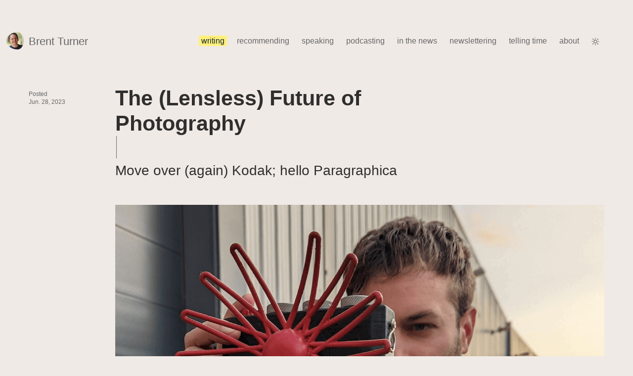

--- FILE ---
content_type: text/html; charset=utf-8
request_url: https://brentturner.is/posting/the-lensless-future-of-photography/
body_size: 4791
content:
<!doctype html>
<html class="no-js" lang="en" prefix="og: http://ogp.me/ns#">
	<head>
					<!-- Google Tag Manager -->
			<script type="bfb7dedf7bb56086f750fbce-text/javascript">
				(function (w, d, s, l, i) {
w[l] = w[l] || [];
w[l].push({'gtm.start': new Date().getTime(), event: 'gtm.js'});
var f = d.getElementsByTagName(s)[0],
j = d.createElement(s),
dl = l != 'dataLayer' ? '&l=' + l : '';
j.async = true;
j.src = 'https://www.googletagmanager.com/gtm.js?id=' + i + dl;
f.parentNode.insertBefore(j, f);
})(window, document, 'script', 'dataLayer', 'GTM-WJ4HNJ9');
			</script>
			<!-- End Google Tag Manager -->
		
		<meta charset="utf-8">

		<title>The (Lensless) Future of Photography | Brent Turner</title>

	<meta name="viewport" content="width=device-width,minimum-scale=1,initial-scale=1">

	    <meta name="description" content="Move over (again) Kodak; hello Paragraphica">
  <meta name="keywords" content="">
  <meta name="author" content="Brent Turner">
  <meta property="og:updated_time" content="Fri, 15 Sep 2023 23:23:12 -0400">
  <meta property="og:title" content="The (Lensless) Future of Photography">
  <meta property="og:description" content="Move over (again) Kodak; hello Paragraphica">
  <meta property="og:image" content="https://assets.brentturner.is/_fitWide1200/Paragraphica.png">
  <meta property="og:url" content="https://brentturner.is/posting/the-lensless-future-of-photography/">
<link rel="canonical" href="https://brentturner.is/posting/the-lensless-future-of-photography/">
<link rel="alternate" type="application/rss+xml" title="Brent Turner RSS" href="https://brentturner.is/rss.xml">

<link rel="manifest" href="/site.webmanifest">
<link rel="apple-touch-icon" href="/icon.png">
<link
rel="shortcut icon" href="/favicon.ico">

<!-- social -->
<meta name="twitter:site" content="@brentrt">
<meta name="twitter:creator" content="@brentrt">
<meta
name="twitter:site:id" content="14577701">

<!-- header js and css -->
<link rel="stylesheet" href="/static/css/main.css">
<meta name="theme-color" content="#13262F">
<script type="bfb7dedf7bb56086f750fbce-text/javascript">
  (function() {
    try {
      var cookieMatch = document.cookie.match(/(?:^|; )turnerTheme=([^;]+)/);
      var stored = cookieMatch && cookieMatch[1] ? decodeURIComponent(cookieMatch[1]) : null;
      if (!stored && window.localStorage) {
        stored = window.localStorage.getItem('turner-theme');
      }
      var prefersDark = window.matchMedia && window.matchMedia('(prefers-color-scheme: dark)').matches;
      var themeChoice = stored === 'dark' || stored === 'light' ? stored : (prefersDark ? 'dark' : 'light');
      document.documentElement.setAttribute('data-theme', themeChoice);
    } catch (e) {
      /* ignore theme bootstrap errors */
    }
  })();
</script>

<meta name="twitter:card" content="summary_large_image"><meta name="twitter:creator" content="@brentrt"><meta name="news_keywords" content=""><meta property="article:published_time" content="Wed, 28 Jun 2023 00:00:00 -0400"><meta property="article:modified_time" content="Fri, 15 Sep 2023 23:23:12 -0400"><script type="application/ld+json">{
  "@context": "http://schema.org",
  "@type": "Article",
  "author": {
    "@type": "Person",
    "name": "Brent Turner"
  },
  "publisher": {
    "@type": "Organization",
    "name": "Brent Turner",
    "url": "https://brentturner.is"
  },
  "mainEntityOfPage": {
    "@type": "WebPage",
    "@id": "https://brentturner.is/posting/the-lensless-future-of-photography"
  },

  "name": "The (Lensless) Future of Photography",
  "headline": "The (Lensless) Future of Photography",
  "alternativeHeadline": "The (Lensless) Future of Photography",
  "description": "Dig into Brent Turner's recent perspectives, reflections, and predictions.",
  "image": "https://assets.brentturner.is/_fitWide1200/Paragraphica.png",
  "url": "https://brentturner.is/posting/the-lensless-future-of-photography",
  "isFamilyFriendly": true,
  "dateCreated": "Wed, 28 Jun 2023 00:00:00 -0400",
  "datePublished": "Wed, 28 Jun 2023 00:00:00 -0400",
  "dateModified": "Fri, 15 Sep 2023 23:23:12 -0400",
  "copyrightYear": "2023"
}</script>
</head><body class="story"><!-- Google Tag Manager (noscript) --><noscript>
<iframe src="https://www.googletagmanager.com/ns.html?id=GTM-WJ4HNJ9" height="0" width="0" style="display:none;visibility:hidden"></iframe></noscript><!-- End Google Tag Manager (noscript) --><div id="root">

<div class="container">
	
<div class="statement"><span>
  <!--blank kicker -->
  </span>
</div>

<div class="indent">
	<p>
		<time datetime="2023-06-28">Posted<br /> Jun. 28, 2023</time>
  </p>
  </div>


<main class="transition-fade" aria-live="polite">


<article>

<div class="cell extrawide">
	<h1>The (Lensless) Future of Photography</h1>
			<p class="dek">Move over (again) Kodak; hello Paragraphica</p>
	</div>


<div class="cell all">
	<img src="https://assets.brentturner.is/_fitWide1600/Paragraphica.png" width="100%">
	</div>

<div class="cell wide body">
		<p>Here’s a picture of Bjørn Karmann holding a camera. Except, that camera does not have a lens. It does not have sensors. There is no LiDAR or scanners of any type.</p>
<p>Yet, Bjørn is using it to capture photos.</p>
<p>How?</p>
<p>“<strong><a href="https://bjoernkarmann.dk/project/paragraphica?utm_source=brentturner.is">Paragraphica</a></strong> is a context-to-image camera that uses location data and artificial intelligence to visualize a ‘photo’ of a specific place and moment.”</p>
<p>So, how?</p>
<p>When someone presses the camera’s trigger, Paragraphica collects data about its exact location utilizing the address, weather, time of day, and nearby places. It then taps into Google Maps’ Street View and, as <em><strong><a href="https://www.yankodesign.com/2023/06/08/is-this-the-future-of-photography-an-ai-camera-that-captures-photos-without-any-lens-or-sensor/?utm_source=brentturner.is">Yanko Design</a></strong></em><strong><a href="https://www.yankodesign.com/2023/06/08/is-this-the-future-of-photography-an-ai-camera-that-captures-photos-without-any-lens-or-sensor/?utm_source=brentturner.is"> describes it</a>,</strong> “runs an Image-to-Image AI model and generate a new, whimsical photograph from scratch.”</p>
<p>As the return of Kodak FunSaver’s and cassette tapes continue to prove, nostalgia will keep AI at bay until real life can become stranger than fiction again.</p>
</div>

<div class="cell narrow third">

<div id="substack-subscribe">
    <iframe src="https://thenewnew.is/embed" width="100%" style="min-height:400px;" frameborder="0" scrolling="no"></iframe>
  </div>
</div>


<div class="cell wide">
		<a href="https://thenewnew.is/p/joyful-horror-lensless-photography?ref=brentturner.is" class="sourcesite" target="_blank" rel="noopener">
				<p>This post was included in <em>The New New</em>.</p>
				<p>
					Expore Issue 25 on <u class="cta"><b>thenewnew.is</b></u>
				</p>
			</a>
		</div>


    <div class="cell wide peruse">
      <h4 class="section-header">More to Peruse</h4>
    </div>

                      <div class="cell cell-block cell1 odd ">
                <a href="https://brentturner.is/posting/designing-for-smallness">
                <div class="title-block">
                    <p class="kicker">Perspective</p>
                    <h2>Designing for Smallness</h2>
                </div>
                <div class="thumb-block">
                <div class="thumbnail">
                        <img src="https://assets.brentturner.is/_fitWide600/conversation-pits-the-new-new.jpg" alt="thumbnail image" />
                    </div>
                </div><!-- /thumb-block -->
            </a>
        </div>
          <div class="cell cell-block cell2 even second
          ">
                <a href="https://brentturner.is/posting/the-return-of-multitasking">
                <div class="title-block">
                    <p class="kicker">Perspective</p>
                    <h2>The Return of Multitasking</h2>
                </div>
                <div class="thumb-block">
                <div class="thumbnail">
                        <img src="https://assets.brentturner.is/_fitWide600/multitasking-return-the-new-new.jpg" alt="thumbnail image" />
                    </div>
                </div><!-- /thumb-block -->
            </a>
        </div>
          <div class="cell cell-block cell3 odd third
          ">
                <a href="https://thenewnew.is/p/the-return-of-multitasking?ref=brentturner.is" target="_blank">
                <div class="title-block">
                    <p class="kicker">The New New &mdash; January 2026</p>
                    <h2>The Return of Multitasking</h2>
                </div>
                <div class="thumb-block">
                <div class="thumbnail">
                        <img src="https://assets.brentturner.is/_fitWide600/The-New-New-Cover-Issue-48.jpg" alt="thumbnail image" />
                    </div>
                </div><!-- /thumb-block -->
            </a>
        </div>
          <div class="cell cell-block cell4 even ">
                <a href="https://brentturner.is/speaking/taking-the-stage-at-rainfocus-insight-2026">
                <div class="title-block">
                    <p class="kicker">Keynoting</p>
                    <h2>Taking the Stage at RainFocus INSIGHT 2026</h2>
                </div>
                <div class="thumb-block">
                <div class="thumbnail">
                        <img src="https://assets.brentturner.is/_fitWide600/rainfocusxopusagency2025.png" alt="thumbnail image" />
                    </div>
                </div><!-- /thumb-block -->
            </a>
        </div>
          <div class="cell cell-block cell5 odd second
          ">
                <a href="https://brentturner.is/speaking/shaping-the-future-of-events-at-the-epnow-leadership-summit">
                <div class="title-block">
                    <p class="kicker">Hitting the Keynotes</p>
                    <h2>Shaping the Future of Events at the EPNow Leadership Summit</h2>
                </div>
                <div class="thumb-block">
                <div class="thumbnail">
                        <img src="https://assets.brentturner.is/_fitWide600/EPNLeadershipSummit2026.png" alt="thumbnail image" />
                    </div>
                </div><!-- /thumb-block -->
            </a>
        </div>
          <div class="cell cell-block cell6 even third
          ">
                <a href="https://brentturner.is/posting/its-time-to-be-irrational">
                <div class="title-block">
                    <p class="kicker">Perspective</p>
                    <h2>It’s Time to Be Irrational: Reclaiming Experimentation in Event Strategy</h2>
                </div>
                <div class="thumb-block">
                <div class="thumbnail">
                        <img src="https://assets.brentturner.is/_fitWide600/smartmeetings_Irrational-Mind.jpg" alt="thumbnail image" />
                    </div>
                </div><!-- /thumb-block -->
            </a>
        </div>
          <div class="cell cell-block cell7 odd ">
                <a href="https://nextconf.eu/2025/12/after-the-website-navigating-the-agent-first-web/" target="_blank">
                <div class="title-block">
                    <p class="kicker">In The News</p>
                    <h2>After the website: navigating the agent-first web</h2>
                </div>
                <div class="thumb-block">
                <p class="dek">From my collaboration with <i>NEXT Conference</i><span class="cta">Continue</span></p>
                </div><!-- /thumb-block -->
            </a>
        </div>
          <div class="cell cell-block cell8 even">
          <iframe src="https://newnew.substack.com/embed" width="100%" height="100%" style="background:#fff9f4; min-height:375px;" frameborder="0" scrolling="no"></iframe></div>

    <div class="cell odd exploremore">
        <p class="pagination"><a href="/" class="newer">Explore More</a><br/></p>
      </div>
    </article></main><footer>
<p>
	Brent is a member of the executive team for
	<a href="https://www.opusagency.com/" target="_blank" rel="noopener">Opus&nbsp;Agency</a>, partner to world-shaping brands. <br />
  Connect on <a href="http://www.linkedin.com/in/brentrt" target="_blank" rel="noopener me">LinkedIn</a> or send an <a href="/cdn-cgi/l/email-protection#93e4fbf2e7d3f2f1fce6e7d1e1f6fde7bdf0fcfe">email</a>.

</p></footer>

<div class="copyright">
<p>
	Scoops of perception are
	<span>&copy;2026
		<a href="/">Brent Turner</a>.
	</span>
</p>
<p>
	The other stuff you can have.
</p></div><!-- /copyright -->

<div class="face">
	<a href="/"><img src="https://assets.brentturner.is/brent-turner-2022-square.jpg" width="35" height="35" alt="Brent Turner's avatar image"></a>
</div>
<!-- /face -->

<div class="name">
<p>
	<a href="/">Brent Turner</a>
</p>
</div><!-- /name -->

<nav id="nav" aria-live="polite">
  <div class="menu-icon" id="menu-icon">
    <div class="menu-icon-line"></div>
    <div class="menu-icon-line"></div>
    <div class="menu-icon-line"></div>
  </div><!-- responsive menu -->
  <ul class="menu" id="menu">
    <li>
      <a href="/writing/"  class="on" >writing</a>
    </li>
    <li>
      <a href="/recommending/" >recommending</a>
    </li>
    <!--<li>
      <a href="/sharing/" >sharing</a>
    </li>-->
    <li>
      <a href="/speaking/" >speaking</a>
    </li>
    <li>
      <a href="/podcasting/" >podcasting</a>
    </li>
    <li>
      <a href="/inthenews/" >in the news</a>
    </li>
    <li>
      <a href="/newslettering/" >newslettering</a>
    </li>
    <li>
      <a href="/telling-time/" >telling time</a>
    </li>
    <li>
      <a href="/about/" >about</a>
    </li>
    <li class="theme-toggle-item">
      <button type="button" class="theme-toggle" id="theme-toggle" aria-label="Toggle color theme" aria-pressed="false">
        <span class="visuallyhidden">Toggle color theme</span>
        <span class="icon icon-sun" aria-hidden="true">
          <svg viewBox="0 0 24 24" role="presentation" focusable="false">
            <circle cx="12" cy="12" r="4"></circle>
            <path d="M12 2.5v3M12 18.5v3M4.7 4.7l2.1 2.1M17.2 17.2l2.1 2.1M2.5 12h3M18.5 12h3M4.7 19.3l2.1-2.1M17.2 6.8l2.1-2.1" stroke-linecap="round"></path>
          </svg>
        </span>
        <span class="icon icon-moon" aria-hidden="true">
          <svg viewBox="0 0 24 24" role="presentation" focusable="false">
            <path d="M20.5 13.15a8.5 8.5 0 1 1-9.65-9.65 7 7 0 0 0 9.65 9.65z" stroke-linecap="round" stroke-linejoin="round"></path>
          </svg>
        </span>
      </button>
    </li>
  </ul>
</nav></div><!-- /container --></div><!-- /root --><noscript><section id="noscript" class="warning visible"><p>
<strong>Some features on this site require JavaScript.</strong>
Please turn JavaScript on and reload this site.
<a href="http://www.enable-javascript.com" target="_blank" rel="noopener">See how to enable JavaScript</a>.</p></section></noscript><script data-cfasync="false" src="/cdn-cgi/scripts/5c5dd728/cloudflare-static/email-decode.min.js"></script><script src="/static/js/plugins.js" type="bfb7dedf7bb56086f750fbce-text/javascript"></script><script src="/static/js/main.js" type="bfb7dedf7bb56086f750fbce-text/javascript"></script><!-- Cloudflare Pages Analytics --><script defer src='https://static.cloudflareinsights.com/beacon.min.js' data-cf-beacon='{"token": "42966f94996446b7894cc83b6d3a50aa"}' type="bfb7dedf7bb56086f750fbce-text/javascript"></script><!-- Cloudflare Pages Analytics --><script src="/cdn-cgi/scripts/7d0fa10a/cloudflare-static/rocket-loader.min.js" data-cf-settings="bfb7dedf7bb56086f750fbce-|49" defer></script><script defer src="https://static.cloudflareinsights.com/beacon.min.js/vcd15cbe7772f49c399c6a5babf22c1241717689176015" integrity="sha512-ZpsOmlRQV6y907TI0dKBHq9Md29nnaEIPlkf84rnaERnq6zvWvPUqr2ft8M1aS28oN72PdrCzSjY4U6VaAw1EQ==" data-cf-beacon='{"version":"2024.11.0","token":"c17bb41aa29a41aab6ea31fb1cb4abea","r":1,"server_timing":{"name":{"cfCacheStatus":true,"cfEdge":true,"cfExtPri":true,"cfL4":true,"cfOrigin":true,"cfSpeedBrain":true},"location_startswith":null}}' crossorigin="anonymous"></script>
</body></html>


--- FILE ---
content_type: text/css; charset=utf-8
request_url: https://brentturner.is/static/css/main.css
body_size: 9274
content:
@charset "UTF-8";
:root {
  --color-background: #f0eae6;
  --color-surface: #fff9f4;
  --color-surface-strong: #ffffff;
  --color-surface-nav: #e4e4e4;
  --color-border: #d8d0c8;
  --color-border-strong: #b8afa7;
  --color-text: rgba(0, 0, 0, 0.8);
  --color-text-strong: #13262F;
  --color-text-ui: #666666;
  --color-text-muted: #7a7a7a;
  --color-text-on-accent: #13262F;
  --color-link: #fff07c;
  --color-link-underline: #b1c1c0;
  --color-shadow: rgba(0, 0, 0, 0.2);
  --color-selection: #fff07c;
  --color-code-bg: rgba(0, 0, 0, 0.08);
  --color-code-border: rgba(0, 0, 0, 0.15);
}

@media (prefers-color-scheme: dark) {
  :root:not([data-theme=light]) {
    --color-background: #0f141a;
    --color-surface: #1b232c;
    --color-surface-strong: #232f3a;
    --color-surface-nav: #1f2b35;
    --color-border: #2d3a45;
    --color-border-strong: #3c4b57;
    --color-text: rgba(233, 241, 247, 0.92);
    --color-text-strong: #f1f5f8;
    --color-text-ui: #b5c2cc;
    --color-text-muted: #9aaab5;
    --color-text-on-accent: #0f141a;
    --color-link: #ffd873;
    --color-link-underline: #556473;
    --color-shadow: rgba(0, 0, 0, 0.6);
    --color-selection: #32475c;
    --color-code-bg: rgba(255, 255, 255, 0.08);
    --color-code-border: rgba(255, 255, 255, 0.2);
  }
}
:root[data-theme=dark] {
  --color-background: #0f141a;
  --color-surface: #1b232c;
  --color-surface-strong: #232f3a;
  --color-surface-nav: #1f2b35;
  --color-border: #2d3a45;
  --color-border-strong: #3c4b57;
  --color-text: rgba(233, 241, 247, 0.92);
  --color-text-strong: #f1f5f8;
  --color-text-ui: #b5c2cc;
  --color-text-muted: #9aaab5;
  --color-text-on-accent: #0f141a;
  --color-link: #ffd873;
  --color-link-underline: #556473;
  --color-shadow: rgba(0, 0, 0, 0.6);
  --color-selection: #32475c;
  --color-code-bg: rgba(255, 255, 255, 0.08);
  --color-code-border: rgba(255, 255, 255, 0.2);
}

/*! normalize.css v8.0.1 | MIT License | github.com/necolas/normalize.css */
/* Document
   ========================================================================== */
/**
 * 1. Correct the line height in all browsers.
 * 2. Prevent adjustments of font size after orientation changes in iOS.
 */
html {
  line-height: 1.15; /* 1 */
  -webkit-text-size-adjust: 100%; /* 2 */
}

/* Sections
   ========================================================================== */
/**
 * Remove the margin in all browsers.
 */
body {
  margin: 0;
}

/**
 * Render the `main` element consistently in IE.
 */
main {
  display: block;
}

/**
 * Correct the font size and margin on `h1` elements within `section` and
 * `article` contexts in Chrome, Firefox, and Safari.
 */
h1 {
  font-size: 2em;
  margin: 0.67em 0;
}

/* Grouping content
   ========================================================================== */
/**
 * 1. Add the correct box sizing in Firefox.
 * 2. Show the overflow in Edge and IE.
 */
hr {
  box-sizing: content-box; /* 1 */
  height: 0; /* 1 */
  overflow: visible; /* 2 */
}

/**
 * 1. Correct the inheritance and scaling of font size in all browsers.
 * 2. Correct the odd `em` font sizing in all browsers.
 */
pre {
  font-family: monospace, monospace; /* 1 */
  font-size: 1em; /* 2 */
}

/* Text-level semantics
   ========================================================================== */
/**
 * Remove the gray background on active links in IE 10.
 */
a {
  background-color: transparent;
}

/**
 * 1. Remove the bottom border in Chrome 57-
 * 2. Add the correct text decoration in Chrome, Edge, IE, Opera, and Safari.
 */
abbr[title] {
  border-bottom: none; /* 1 */
  text-decoration: underline; /* 2 */
  text-decoration: underline dotted; /* 2 */
}

/**
 * Add the correct font weight in Chrome, Edge, and Safari.
 */
b,
strong {
  font-weight: bolder;
}

/**
 * 1. Correct the inheritance and scaling of font size in all browsers.
 * 2. Correct the odd `em` font sizing in all browsers.
 */
code,
kbd,
samp {
  font-family: monospace, monospace; /* 1 */
  font-size: 1em; /* 2 */
}

/**
 * Add the correct font size in all browsers.
 */
small {
  font-size: 80%;
}

/**
 * Prevent `sub` and `sup` elements from affecting the line height in
 * all browsers.
 */
sub,
sup {
  font-size: 75%;
  line-height: 0;
  position: relative;
  vertical-align: baseline;
}

sub {
  bottom: -0.25em;
}

sup {
  top: -0.5em;
}

/* Embedded content
   ========================================================================== */
/**
 * Remove the border on images inside links in IE 10.
 */
img {
  border-style: none;
}

/* Forms
   ========================================================================== */
/**
 * 1. Change the font styles in all browsers.
 * 2. Remove the margin in Firefox and Safari.
 */
button,
input,
optgroup,
select,
textarea {
  font-family: inherit; /* 1 */
  font-size: 100%; /* 1 */
  line-height: 1.15; /* 1 */
  margin: 0; /* 2 */
}

/**
 * Show the overflow in IE.
 * 1. Show the overflow in Edge.
 */
button,
input { /* 1 */
  overflow: visible;
}

/**
 * Remove the inheritance of text transform in Edge, Firefox, and IE.
 * 1. Remove the inheritance of text transform in Firefox.
 */
button,
select { /* 1 */
  text-transform: none;
}

/**
 * Correct the inability to style clickable types in iOS and Safari.
 */
button,
[type=button],
[type=reset],
[type=submit] {
  -webkit-appearance: button;
}

/**
 * Remove the inner border and padding in Firefox.
 */
button::-moz-focus-inner,
[type=button]::-moz-focus-inner,
[type=reset]::-moz-focus-inner,
[type=submit]::-moz-focus-inner {
  border-style: none;
  padding: 0;
}

/**
 * Restore the focus styles unset by the previous rule.
 */
button:-moz-focusring,
[type=button]:-moz-focusring,
[type=reset]:-moz-focusring,
[type=submit]:-moz-focusring {
  outline: 1px dotted ButtonText;
}

/**
 * Correct the padding in Firefox.
 */
fieldset {
  padding: 0.35em 0.75em 0.625em;
}

/**
 * 1. Correct the text wrapping in Edge and IE.
 * 2. Correct the color inheritance from `fieldset` elements in IE.
 * 3. Remove the padding so developers are not caught out when they zero out
 *    `fieldset` elements in all browsers.
 */
legend {
  box-sizing: border-box; /* 1 */
  color: inherit; /* 2 */
  display: table; /* 1 */
  max-width: 100%; /* 1 */
  padding: 0; /* 3 */
  white-space: normal; /* 1 */
}

/**
 * Add the correct vertical alignment in Chrome, Firefox, and Opera.
 */
progress {
  vertical-align: baseline;
}

/**
 * Remove the default vertical scrollbar in IE 10+.
 */
textarea {
  overflow: auto;
}

/**
 * 1. Add the correct box sizing in IE 10.
 * 2. Remove the padding in IE 10.
 */
[type=checkbox],
[type=radio] {
  box-sizing: border-box; /* 1 */
  padding: 0; /* 2 */
}

/**
 * Correct the cursor style of increment and decrement buttons in Chrome.
 */
[type=number]::-webkit-inner-spin-button,
[type=number]::-webkit-outer-spin-button {
  height: auto;
}

/**
 * 1. Correct the odd appearance in Chrome and Safari.
 * 2. Correct the outline style in Safari.
 */
[type=search] {
  -webkit-appearance: textfield; /* 1 */
  outline-offset: -2px; /* 2 */
}

/**
 * Remove the inner padding in Chrome and Safari on macOS.
 */
[type=search]::-webkit-search-decoration {
  -webkit-appearance: none;
}

/**
 * 1. Correct the inability to style clickable types in iOS and Safari.
 * 2. Change font properties to `inherit` in Safari.
 */
::-webkit-file-upload-button {
  -webkit-appearance: button; /* 1 */
  font: inherit; /* 2 */
}

/* Interactive
   ========================================================================== */
/*
 * Add the correct display in Edge, IE 10+, and Firefox.
 */
details {
  display: block;
}

/*
 * Add the correct display in all browsers.
 */
summary {
  display: list-item;
}

/* Misc
   ========================================================================== */
/**
 * Add the correct display in IE 10+.
 */
template {
  display: none;
}

/**
 * Add the correct display in IE 10.
 */
[hidden] {
  display: none;
}

/*! HTML5 Boilerplate v6.1.0 | MIT License | https://html5boilerplate.com/ */
/*
 * What follows is the result of much research on cross-browser styling.
 * Credit left inline and big thanks to Nicolas Gallagher, Jonathan Neal,
 * Kroc Camen, and the H5BP dev community and team.
 */
/* ==========================================================================
   Base styles: opinionated defaults
   ========================================================================== */
html {
  color: var(--color-text);
  font-size: 16px;
  line-height: 1.4;
}

/*
 * Remove text-shadow in selection highlight:
 * https://twitter.com/miketaylr/status/12228805301
 *
 * Vendor-prefixed and regular ::selection selectors cannot be combined:
 * https://stackoverflow.com/a/16982510/7133471
 *
 * Customize the background color to match your design.
 */
::-moz-selection {
  background: var(--color-selection);
  text-shadow: none;
}

::selection {
  background: var(--color-selection);
  text-shadow: none;
}

/*
 * A better looking default horizontal rule
 */
hr {
  display: block;
  height: 1px;
  border: 0;
  border-top: 1px solid var(--color-border-strong);
  margin: 1em 0;
  padding: 0;
}

/*
 * Remove the gap between audio, canvas, iframes,
 * images, videos and the bottom of their containers:
 * https://github.com/h5bp/html5-boilerplate/issues/440
 */
audio,
canvas,
iframe,
img,
svg,
video {
  vertical-align: middle;
}

/*
 * Remove default fieldset styles.
 */
fieldset {
  border: 0;
  margin: 0;
  padding: 0;
}

/*
 * Allow only vertical resizing of textareas.
 */
textarea {
  resize: vertical;
}

/* ==========================================================================
   Browser Upgrade Prompt
   ========================================================================== */
.browserupgrade {
  margin: 0.2em 0;
  background: var(--color-surface-nav);
  color: var(--color-text-strong);
  padding: 0.2em 0;
}

/* ==========================================================================
   Helper classes
   ========================================================================== */
/*
 * Hide visually and from screen readers
 */
.hidden {
  display: none !important;
}

/*
 * Hide only visually, but have it available for screen readers:
 * https://snook.ca/archives/html_and_css/hiding-content-for-accessibility
 *
 * 1. For long content, line feeds are not interpreted as spaces and small width
 *    causes content to wrap 1 word per line:
 *    https://medium.com/@jessebeach/beware-smushed-off-screen-accessible-text-5952a4c2cbfe
 */
.visuallyhidden {
  border: 0;
  clip: rect(0 0 0 0);
  height: 1px;
  margin: -1px;
  overflow: hidden;
  padding: 0;
  position: absolute;
  width: 1px;
  white-space: nowrap; /* 1 */
}

/*
 * Extends the .visuallyhidden class to allow the element
 * to be focusable when navigated to via the keyboard:
 * https://www.drupal.org/node/897638
 */
.visuallyhidden.focusable:active,
.visuallyhidden.focusable:focus {
  clip: auto;
  height: auto;
  margin: 0;
  overflow: visible;
  position: static;
  width: auto;
  white-space: inherit;
}

/*
 * Hide visually and from screen readers, but maintain layout
 */
.invisible {
  visibility: hidden;
}

/*
 * Clearfix: contain floats
 *
 * For modern browsers
 * 1. The space content is one way to avoid an Opera bug when the
 *    `contenteditable` attribute is included anywhere else in the document.
 *    Otherwise it causes space to appear at the top and bottom of elements
 *    that receive the `clearfix` class.
 * 2. The use of `table` rather than `block` is only necessary if using
 *    `:before` to contain the top-margins of child elements.
 */
.clearfix:before,
.clearfix:after {
  content: " "; /* 1 */
  display: table; /* 2 */
}

.clearfix:after {
  clear: both;
}

/* ==========================================================================
   EXAMPLE Media Queries for Responsive Design.
   These examples override the primary ('mobile first') styles.
   Modify as content requires.
   ========================================================================== */
@media only screen and (min-width: 35em) {
  /* Style adjustments for viewports that meet the condition */
}
/******************
*	FONTS
*******************/
/* @font-face {
	font-family: 'Bitter';
    src:
        local('Bitter'),
        url('/static/fonts/Bitter/Bitter-Regular.ttf') format('truetype');
	font-weight: normal;
    font-style: normal;
    font-display: swap;
} */
html {
  overflow-y: scroll;
}

html, body {
  height: 100%;
}

body {
  background: var(--color-background);
  -webkit-font-smoothing: antialiased;
  -moz-osx-font-smoothing: grayscale;
  font-family: -apple-system, BlinkMacSystemFont, "Avenir Next", Avenir, "Segoe UI", "Helvetica Neue", Helvetica, Cantarell, Ubuntu, Roboto, Noto, Arial, sans-serif;
  width: 100%;
  position: relative;
  opacity: 1;
  height: auto;
  min-height: 100%;
  color: var(--color-text);
}

main a {
  color: var(--color-text);
}
main a:hover {
  color: var(--color-text);
}
main a:hover .cta {
  text-decoration: underline;
}
main a.cta, main a .cta {
  font-family: -apple-system, BlinkMacSystemFont, "Avenir Next", Avenir, "Segoe UI", "Helvetica Neue", Helvetica, Cantarell, Ubuntu, Roboto, Noto, Arial, sans-serif;
  text-decoration: none;
  color: var(--color-text-ui);
  display: inline-block;
  padding-right: 29px;
  -webkit-transition: all 0.3s ease-out;
  -moz-transition: all 0.3s ease-out;
  -ms-transition: all 0.3s ease-out;
  -o-transition: all 0.3s ease-out;
  transition: all 0.3s ease-out;
}
main a.cta:hover, main a .cta:hover {
  color: var(--color-text);
  text-decoration: underline;
}
main a.cta::after, main a .cta::after {
  -webkit-transition: all 0.2s ease;
  -moz-transition: all 0.2s ease;
  -ms-transition: all 0.2s ease;
  -o-transition: all 0.2s ease;
  transition: all 0.2s ease;
  display: inline-block;
  content: "→";
  color: var(--color-text);
  width: 33px;
  height: 11px;
  background-size: 100%;
  margin-right: -29px;
  padding-left: 5px;
}
main a img {
  display: none;
}
main p {
  font-family: -apple-system, BlinkMacSystemFont, "Avenir Next", Avenir, "Segoe UI", "Helvetica Neue", Helvetica, Cantarell, Ubuntu, Roboto, Noto, Arial, sans-serif;
}
main p a, main p a.cta {
  color: var(--color-text);
  text-decoration: var(--color-link-underline) underline;
}
main p a:hover, main p a.cta:hover {
  color: var(--color-text);
}
main img.thumbnail, main .thumbnail, main .thumbnail img {
  border-radius: 5px;
}

h1, h2, h3, h4 {
  display: block;
  overflow: hidden;
  box-sizing: border-box;
  font-family: -apple-system, BlinkMacSystemFont, "Avenir Next", Avenir, "Segoe UI", "Helvetica Neue", Helvetica, Cantarell, Ubuntu, Roboto, Noto, Arial, sans-serif;
  line-height: 120%;
}

p {
  display: block;
  overflow: hidden;
  box-sizing: border-box;
  padding: 0;
  margin: 0;
  font-family: -apple-system, BlinkMacSystemFont, "Avenir Next", Avenir, "Segoe UI", "Helvetica Neue", Helvetica, Cantarell, Ubuntu, Roboto, Noto, Arial, sans-serif;
  font-size: 22px;
}
p.dek {
  position: relative;
  font-family: -apple-system, BlinkMacSystemFont, "Avenir Next", Avenir, "Segoe UI", "Helvetica Neue", Helvetica, Cantarell, Ubuntu, Roboto, Noto, Arial, sans-serif;
  font-size: 28px;
  line-height: 125%;
}
p.dek span {
  white-space: nowrap;
}
p.dek:first-of-type {
  padding-top: 50px;
}
p.dek:first-of-type::before {
  border-left: 1px solid var(--color-text-ui);
  height: 50px;
  position: absolute;
  top: -5px;
  left: 2px;
  display: inline-block;
  content: " ";
}

h1, h4.section-header {
  font-family: -apple-system, BlinkMacSystemFont, "Avenir Next", Avenir, "Segoe UI", "Helvetica Neue", Helvetica, Cantarell, Ubuntu, Roboto, Noto, Arial, sans-serif;
  font-size: 43px;
  margin: 6px 0 0 0;
}
h1 span, h4.section-header span {
  white-space: nowrap;
}

h2 {
  font-size: 34px;
  margin-top: 58px;
  margin-bottom: 22px;
}
h2 span {
  white-space: nowrap;
}

h3 {
  font-size: 27px;
  margin-top: 36px;
  margin-bottom: 14px;
}
h3 span {
  white-space: nowrap;
}

h4 {
  font-size: 21px;
  font-weight: bold;
  margin-bottom: 9px;
}
h4 span {
  white-space: nowrap;
}

ol, blockquote, pre {
  margin-bottom: 36px;
}

li {
  margin-bottom: 14px;
}

blockquote {
  display: block;
  overflow: hidden;
  box-sizing: border-box;
  margin: 0 0 36px 0;
  padding: 10px;
  background-color: var(--color-surface);
  border-style: solid;
  border-color: var(--color-text-ui);
  border-width: 0 1px;
  font-style: italic;
  line-height: 171%;
  font-size: 21px;
  color: var(--color-text);
}

sub, sup {
  padding: 0 1px;
}

code, pre, kbd {
  font-size: 19px;
}

code {
  background-color: var(--color-code-bg);
  padding: 5px 6px;
  border-radius: 9px;
  margin: 0 1px;
}

pre {
  padding: 14px;
  border-style: solid;
  border-color: var(--color-code-border);
  border-width: 0 0 0 9px;
}

.kicker {
  font-family: -apple-system, BlinkMacSystemFont, "Avenir Next", Avenir, "Segoe UI", "Helvetica Neue", Helvetica, Cantarell, Ubuntu, Roboto, Noto, Arial, sans-serif;
  font-size: 16px;
  text-transform: uppercase;
  color: var(--color-text-ui);
}

::selection {
  background-color: var(--color-link);
}

.nowrap {
  white-space: nowrap;
}

.transition-fade {
  transition: 0.4s;
  opacity: 1;
}

html.is-animating .transition-fade {
  opacity: 0;
}

#root {
  box-sizing: border-box;
  margin: 0 auto;
}

.container {
  margin: 0 auto;
  max-width: 1430px;
  min-width: 900px;
  display: grid;
  grid-template-areas: ". . . . . . . . . . . . . . . . . . . . . ." "face name name name name nav nav nav nav nav nav nav nav nav nav nav nav nav nav nav nav ." ". . . . . . . . . . . . . . . . . . . . . ." ". . . . statement statement statement statement statement statement statement . . . . . . . . . . ." ". indent indent . main main main main main main main main main main main main main main main main main ." ". . . . footer footer footer footer footer . . . . . . . copyright copyright copyright copyright . ." ". . . . . . . . . . . . . . . . . . . . . .";
  grid-template-columns: repeat(22, 1fr);
  grid-template-rows: 65px auto 65px auto 1fr auto 65px;
  grid-row-gap: 0;
  min-height: 100vh;
}

main {
  grid-area: main;
  margin: 0;
}
main .cell.all {
  grid-column: 1/-1;
}
main .cell.full {
  grid-column: 1/span 16;
}
main .cell.extrawide {
  grid-column: 1/span 12;
}
main .cell.wide {
  grid-column: 1/span 11;
}
main .cell.thumbnail {
  grid-column: 13/span 5;
  justify-self: start;
  align-self: start;
}
main .cell.odd {
  grid-column: 1/span 8;
  justify-self: start;
}
main .cell.even {
  grid-column: 10/span 8;
  justify-self: start;
}
main .cell.narrow {
  grid-column: 1/span 5;
  justify-self: start;
}
main .cell.narrow.second {
  grid-column: 7/span 5;
  justify-self: start;
}
main .cell.narrow.third {
  grid-column: 13/span 5;
  justify-self: start;
}
main .cell.knockout {
  background: var(--color-surface);
  transition: 0.25s;
  transition-property: all;
  transition-duration: 0.25s;
  transition-timing-function: ease;
  transition-delay: 0s;
  border-radius: 10px;
  align-self: stretch;
}
main .cell.knockout:hover {
  background: var(--color-surface-strong);
  opacity: 1;
  box-shadow: 0 10px 40px var(--color-shadow);
  color: var(--color-text-strong);
  border-color: transparent !important;
}
main .cell-block {
  position: relative;
  width: 100%;
  height: 100%;
  display: block;
  overflow: hidden;
}
main .cell-block a {
  text-decoration: none;
  display: block;
  overflow: hidden;
  min-width: 100%;
  background-color: var(--color-surface);
  border-radius: 3px;
  height: 100%;
}
main .cell-block a:hover {
  background-color: var(--color-surface-strong);
}
main .cell-block a p.kicker {
  margin-bottom: 0px;
}
main .cell-block .title-block {
  display: block;
  overflow: hidden;
  margin: 50px;
  padding-bottom: 200px;
}
main .cell-block .thumb-block {
  width: 100%;
  height: 200px;
  position: absolute;
  bottom: 0;
  display: block;
  overflow: hidden;
}
main .cell-block .thumb-block .thumbnail {
  display: flex;
  justify-content: center;
  align-items: center;
  width: 100%;
  height: 100%;
}
main .cell-block .thumb-block .thumbnail img {
  display: inline-block;
  overflow: hidden;
  width: 100%;
  vertical-align: middle;
}
main .cell-block .thumb-block .dek {
  display: block;
  overflow: hidden;
  margin: 0 50px 50px 50px;
  padding: 0;
  font-size: 20px;
}
main .cell-block .thumb-block .dek span {
  display: block;
  overflow: hidden;
  width: 100%;
  padding-top: 25px;
}
main .cell-block .thumb-block .dek::before {
  display: none;
}
main hr.clear {
  grid-column: 1/span 1;
  border-color: transparent;
}
main hr.small {
  grid-column: 1/span 1;
  border-color: var(--color-text-ui);
  margin-top: 11px;
  width: 90%;
}
main hr.first {
  grid-column: 1/span 2;
  border-color: var(--color-text-ui);
  margin-top: 11px;
  width: 98%;
}
main article {
  display: grid;
  grid-template-columns: repeat(17, 65px);
  grid-template-rows: auto;
  grid-row-gap: 65px;
}

section#spine {
  display: none;
  overflow: hidden;
  position: fixed;
  top: 0;
  left: 0;
  background-color: var(--color-surface-nav);
  width: 170px;
  height: 100%;
}

.indent {
  grid-area: indent;
  width: 100%;
  padding: 15px 0 0 0;
}
.indent p {
  font-family: -apple-system, BlinkMacSystemFont, "Avenir Next", Avenir, "Segoe UI", "Helvetica Neue", Helvetica, Cantarell, Ubuntu, Roboto, Noto, Arial, sans-serif;
  color: var(--color-text-ui);
  font-size: 12px;
  line-height: 140%;
  padding-bottom: 10px;
}
.indent p a {
  text-decoration: none;
  color: var(--color-text-ui);
}
.indent p a:hover {
  color: var(--color-text);
}

.name {
  grid-area: name;
  display: flex;
  align-items: flex-end;
}
.name p {
  color: var(--color-text-ui);
  font-family: -apple-system, BlinkMacSystemFont, "Avenir Next", Avenir, "Segoe UI", "Helvetica Neue", Helvetica, Cantarell, Ubuntu, Roboto, Noto, Arial, sans-serif;
  line-height: 1.2;
}
.name p a {
  display: block;
  overflow: hidden;
  box-sizing: border-box;
  position: relative;
  padding: 0 3px 3px 0;
  text-decoration: none;
  color: var(--color-text-ui);
  font-weight: 500;
}
.name p a:hover {
  color: var(--color-text);
}
.name p a:hover::after {
  border-bottom-color: var(--color-text);
}

.statement {
  grid-area: statement;
  display: flex;
  align-items: flex-end;
  padding-bottom: 2px;
  color: var(--color-text-ui);
}
.statement span {
  font-size: 22px;
}

.statement-line2 {
  display: flex;
  align-items: flex-end;
  padding-bottom: 2px;
  color: var(--color-text-ui);
  grid-area: statement;
  grid-row: 3/span 1;
  margin-top: -3px;
  align-items: flex-start;
}
.statement-line2 span {
  font-size: 22px;
}

nav {
  grid-area: nav;
  margin: 0;
  padding: 0;
  display: flex;
  align-items: flex-end;
  justify-content: flex-end;
  width: 100%;
}
nav ul {
  display: block;
  float: right;
  padding: 0;
  margin: 0;
  top: 0;
  /* Default (light) state */
  /* Dark state */
  /* Respect prefers-color-scheme when user hasn't set data-theme */
}
nav ul li {
  display: block;
  overflow: hidden;
  box-sizing: border-box;
  float: left;
  list-style: none;
  color: var(--color-text-ui);
  padding: 0 5px 2px 20px;
  margin: 0;
  -webkit-transition: all 0.4s ease-out;
  -moz-transition: all 0.4s ease-out;
  -ms-transition: all 0.4s ease-out;
  -o-transition: all 0.4s ease-out;
  transition: all 0.4s ease-out;
}
nav ul li a {
  padding: 2px 5px;
  margin: 0 -5px;
  border-radius: 2px;
  font-family: -apple-system, BlinkMacSystemFont, "Avenir Next", Avenir, "Segoe UI", "Helvetica Neue", Helvetica, Cantarell, Ubuntu, Roboto, Noto, Arial, sans-serif;
  text-decoration: none;
  color: var(--color-text-ui);
  -webkit-transition: all 0.4s ease-out, border-bottom-color 0.2s ease-out;
  -moz-transition: all 0.4s ease-out, border-bottom-color 0.2s ease-out;
  -ms-transition: all 0.4s ease-out, border-bottom-color 0.2s ease-out;
  -o-transition: all 0.4s ease-out, border-bottom-color 0.2s ease-out;
  transition: all 0.4s ease-out, border-bottom-color 0.2s ease-out;
}
nav ul li a:hover {
  color: var(--color-text-on-accent);
  background-color: var(--color-link) !important;
}
nav ul li a.on {
  background-color: var(--color-link);
  color: var(--color-text-on-accent);
}
nav ul li a.on:hover {
  background-color: var(--color-link);
  color: var(--color-text-on-accent);
}
nav ul:hover li a:not(.on) {
  background-color: transparent;
}
nav ul li.theme-toggle-item {
  display: flex;
  align-items: center;
  padding-right: 10px;
}
nav ul button.theme-toggle {
  display: inline-flex;
  align-items: center;
  justify-content: center;
  position: relative;
  gap: 0;
  width: 26px;
  height: 26px;
  padding: 0;
  margin: 0 -5px;
  border-radius: 8px;
  border: 1px solid transparent;
  background: transparent;
  color: var(--color-text-ui);
  font-family: -apple-system, BlinkMacSystemFont, "Avenir Next", Avenir, "Segoe UI", "Helvetica Neue", Helvetica, Cantarell, Ubuntu, Roboto, Noto, Arial, sans-serif;
  font-size: 14px;
  cursor: pointer;
  -webkit-transition: color 0.3s ease-out, background-color 0.3s ease-out, border-color 0.2s ease-out;
  -moz-transition: color 0.3s ease-out, background-color 0.3s ease-out, border-color 0.2s ease-out;
  -ms-transition: color 0.3s ease-out, background-color 0.3s ease-out, border-color 0.2s ease-out;
  -o-transition: color 0.3s ease-out, background-color 0.3s ease-out, border-color 0.2s ease-out;
  transition: color 0.3s ease-out, background-color 0.3s ease-out, border-color 0.2s ease-out;
}
nav ul button.theme-toggle:hover {
  color: var(--color-text);
  background: transparent;
  border-color: transparent;
}
nav ul button.theme-toggle:focus-visible {
  outline: 2px solid var(--color-link);
  outline-offset: 2px;
}
nav ul button.theme-toggle .icon {
  position: absolute;
  top: 50%;
  left: 50%;
  display: inline-flex;
  align-items: center;
  justify-content: center;
  width: 18px;
  height: 18px;
  margin: -10px 0 0 -9px;
  opacity: 0;
  -webkit-transition: opacity 0.45s ease, color 0.45s ease;
  -moz-transition: opacity 0.45s ease, color 0.45s ease;
  -ms-transition: opacity 0.45s ease, color 0.45s ease;
  -o-transition: opacity 0.45s ease, color 0.45s ease;
  transition: opacity 0.45s ease, color 0.45s ease;
}
nav ul button.theme-toggle svg {
  width: 100%;
  height: 100%;
  stroke: currentColor;
  stroke-width: 1.6;
  fill: none;
}
nav ul button.theme-toggle .icon.icon-sun {
  opacity: 1;
  color: var(--color-text-ui);
}
nav ul button.theme-toggle .icon.icon-moon {
  opacity: 0;
  color: var(--color-text-ui);
}
nav ul button.theme-toggle:hover .icon.icon-sun {
  opacity: 0;
}
nav ul button.theme-toggle:hover .icon.icon-moon {
  opacity: 1;
  color: var(--color-text-strong);
}
html[data-theme=dark] nav ul button.theme-toggle .icon.icon-sun {
  opacity: 0;
  color: var(--color-link);
}

html[data-theme=dark] nav ul button.theme-toggle .icon.icon-moon {
  opacity: 1;
  color: var(--color-text-ui);
}

html[data-theme=dark] nav ul button.theme-toggle:hover .icon.icon-sun {
  opacity: 1;
}

html[data-theme=dark] nav ul button.theme-toggle:hover .icon.icon-moon {
  opacity: 0;
}

@media (prefers-color-scheme: dark) {
  html:not([data-theme]) nav ul button.theme-toggle .icon.icon-sun {
    opacity: 0;
    color: var(--color-link);
  }
  html:not([data-theme]) nav ul button.theme-toggle .icon.icon-moon {
    opacity: 1;
    color: var(--color-text-ui);
  }
  html:not([data-theme]) nav ul button.theme-toggle:hover .icon.icon-sun {
    opacity: 1;
  }
  html:not([data-theme]) nav ul button.theme-toggle:hover .icon.icon-moon {
    opacity: 0;
  }
}
nav .menu-icon {
  display: none;
  cursor: pointer;
  width: 16px;
  height: 13px;
  border-radius: 3px;
  border: 2px solid var(--color-surface);
  background-color: var(--color-surface);
  padding: 2px 2px 1px 2px;
}
nav .menu-icon .menu-icon-line {
  border-top: 2px solid var(--color-text-ui);
  padding-bottom: 3px;
}
nav .menu-icon:hover .menu-icon-line {
  border-color: var(--color-text-strong);
}

footer {
  grid-area: footer;
  margin-top: 50px;
}
footer p {
  color: var(--color-text-ui);
  font-family: -apple-system, BlinkMacSystemFont, "Avenir Next", Avenir, "Segoe UI", "Helvetica Neue", Helvetica, Cantarell, Ubuntu, Roboto, Noto, Arial, sans-serif;
  font-size: 14px;
  line-height: 140%;
  padding-top: 2px;
}
footer p a {
  padding-bottom: 0;
  border-bottom: 1px solid var(--color-text-ui);
  text-decoration: none;
  color: var(--color-text-ui);
  -webkit-transition: color 0.4s ease-out, border-bottom-color 0.2s ease-out;
  -moz-transition: color 0.4s ease-out, border-bottom-color 0.2s ease-out;
  -ms-transition: color 0.4s ease-out, border-bottom-color 0.2s ease-out;
  -o-transition: color 0.4s ease-out, border-bottom-color 0.2s ease-out;
  transition: color 0.4s ease-out, border-bottom-color 0.2s ease-out;
}
footer p a:hover {
  color: var(--color-text);
  border-bottom-color: var(--color-text);
}
footer p:nth-child(2) {
  padding-top: 15px;
}

.copyright {
  grid-area: copyright;
  margin-top: 50px;
}
.copyright p {
  font-family: -apple-system, BlinkMacSystemFont, "Avenir Next", Avenir, "Segoe UI", "Helvetica Neue", Helvetica, Cantarell, Ubuntu, Roboto, Noto, Arial, sans-serif;
  color: var(--color-text-ui);
  font-size: 14px;
  line-height: 140%;
}
.copyright p span {
  white-space: nowrap;
}
.copyright p a {
  text-decoration: none;
  color: var(--color-text-ui);
}
.copyright p a:hover {
  color: var(--color-text);
}

.face {
  grid-area: face;
}
.face img {
  float: right;
  border-radius: 50%;
  max-width: 35px;
  padding-right: 10px;
}

body.home main h1 {
  margin-bottom: 50px;
}
body.home main h2 {
  font-family: -apple-system, BlinkMacSystemFont, "Avenir Next", Avenir, "Segoe UI", "Helvetica Neue", Helvetica, Cantarell, Ubuntu, Roboto, Noto, Arial, sans-serif;
  position: relative;
  padding-top: 50px;
  margin: 6px 0 0 0;
}
body.home main h2::before {
  border-left: 1px solid var(--color-text-ui);
  height: 50px;
  position: absolute;
  top: 0;
  left: 0;
  display: inline-block;
  content: " ";
}
body.home main .kicker {
  margin-top: 50px;
}
body.home main .cell.second .kicker {
  margin-top: 0;
}
body.home main a h3 {
  display: inline-block;
  padding-right: 29px;
  margin: 0;
  -webkit-transition: all 0.3s ease-out;
  -moz-transition: all 0.3s ease-out;
  -ms-transition: all 0.3s ease-out;
  -o-transition: all 0.3s ease-out;
  transition: all 0.3s ease-out;
  text-decoration: var(--color-background) underline;
}
body.home main a h3::after {
  -webkit-transition: all 0.2s ease;
  -moz-transition: all 0.2s ease;
  -ms-transition: all 0.2s ease;
  -o-transition: all 0.2s ease;
  transition: all 0.2s ease;
  display: inline-block;
  content: "→";
  font-size: 22px;
  color: var(--color-text);
  width: 24px;
  height: 11px;
  background-size: 100%;
  margin-right: -29px;
  padding-left: 5px;
}
body.home main a:hover h3 {
  text-decoration: underline;
}
body.home main a:hover h3::after {
  transform: translateX(4px);
}
body.home main a.cta, body.home main a p span {
  font-size: 21px;
}
body.home main h4 {
  margin-top: 5px;
  font-size: 30px;
}
body.home main p.dek {
  font-size: 18px;
  padding-top: 22px;
}
body.home main img.thumbnail {
  margin-top: 22px;
}
body.home main span {
  white-space: nowrap;
}

body.stream main p.dek {
  padding-bottom: 50px;
  margin-bottom: 0;
}
body.stream main .exploremore {
  display: none;
}
body.stream main .kicker {
  padding-bottom: 5px;
}
body.stream main a {
  min-width: auto;
}
body.stream main a h2 {
  display: inline-block;
  padding-right: 29px;
  margin: 0;
  font-size: 26px;
  line-height: 140%;
}
body.stream main a h2::after {
  -webkit-transition: all 0.2s ease;
  -moz-transition: all 0.2s ease;
  -ms-transition: all 0.2s ease;
  -o-transition: all 0.2s ease;
  transition: all 0.2s ease;
  display: inline-block;
  content: "→";
  font-size: 22px;
  color: var(--color-surface);
  width: 24px;
  height: 11px;
  background-size: 100%;
  margin-right: -29px;
  padding-left: 5px;
}
body.stream main a .dek {
  margin: 0;
  font-size: 18px;
}
body.stream main a:hover h2 {
  text-decoration: underline;
}
body.stream main a:hover h2::after {
  transform: translateX(4px);
  color: var(--color-text);
}
body.stream main .thumbnail a img {
  display: block;
  overflow: hidden;
  box-sizing: border-box;
}

p.pagination {
  display: block;
  overflow: hidden;
  width: 100%;
  font-family: -apple-system, BlinkMacSystemFont, "Avenir Next", Avenir, "Segoe UI", "Helvetica Neue", Helvetica, Cantarell, Ubuntu, Roboto, Noto, Arial, sans-serif;
  font-size: 28px;
  font-weight: bold;
}
p.pagination .older {
  float: left;
}
p.pagination .older::before {
  padding-right: 10px;
  content: "«";
}
p.pagination .newer {
  float: right;
}
p.pagination .newer::after {
  padding-left: 10px;
  content: "»";
}

body.story main figure img {
  display: block;
}
body.story main .cell.thumbnail img {
  margin-top: 78px;
  max-width: 100%;
}
body.story main .cell.peruse h3 {
  margin: 0;
}
body.story main .cell.peruse p.dek {
  font-size: 18px;
  padding-top: 22px;
}
body.story main .cell a.sourcesite {
  display: block;
  overflow: hidden;
  box-sizing: border-box;
  background: var(--color-surface);
  transition: 0.25s;
  transition-property: all;
  transition-duration: 0.25s;
  transition-timing-function: ease;
  transition-delay: 0s;
  border-radius: 3px;
  align-self: stretch;
  padding: 50px;
}
body.story main .cell a.sourcesite:hover {
  background: var(--color-surface-strong);
  opacity: 1;
  box-shadow: 0 10px 40px var(--color-shadow);
  color: var(--color-text-strong);
  border-color: transparent !important;
}
body.story main .cell a.sourcesite p {
  display: block;
  overflow: hidden;
  box-sizing: border-box;
  font-family: -apple-system, BlinkMacSystemFont, "Avenir Next", Avenir, "Segoe UI", "Helvetica Neue", Helvetica, Cantarell, Ubuntu, Roboto, Noto, Arial, sans-serif;
  float: left;
  max-width: 400px;
  margin: 0;
}
body.story main .cell a.sourcesite img {
  display: block;
  overflow: hidden;
  box-sizing: border-box;
  float: right;
  margin-left: 50px;
  max-width: 150px;
}
body.story main .cell p.leadin {
  display: block;
  overflow: hidden;
  box-sizing: border-box;
  background-color: var(--color-surface);
  margin-left: -15px;
  padding: 15px;
  border-left: 1px;
}
body.story main p {
  line-height: 145%;
  margin-bottom: 36px;
  hanging-punctuation: first;
}
body.story main p.dek {
  line-height: 140%;
  margin-bottom: 0;
}
body.story main p.auth {
  font-size: 16px;
  font-family: -apple-system, BlinkMacSystemFont, "Avenir Next", Avenir, "Segoe UI", "Helvetica Neue", Helvetica, Cantarell, Ubuntu, Roboto, Noto, Arial, sans-serif;
  color: var(--color-text-ui);
}
body.story main p.auth.credits {
  padding-bottom: 0;
  margin-top: 10px;
  margin-bottom: 0;
}
body.story main p.auth time {
  display: inline-block;
  overflow: hidden;
  float: left;
  padding-right: 20px;
}
body.story main p.auth span {
  white-space: nowrap;
  color: var(--color-text-ui);
}
body.story main p.auth a span {
  -webkit-transition: all 0.3s ease-out;
  -moz-transition: all 0.3s ease-out;
  -ms-transition: all 0.3s ease-out;
  -o-transition: all 0.3s ease-out;
  transition: all 0.3s ease-out;
  text-decoration: var(--color-link-underline) underline;
}
body.story main p.auth a span:hover {
  color: var(--color-text);
  background-color: var(--color-link);
  text-decoration: var(--color-text) underline;
}
body.story main p.social {
  font-size: 16px;
  font-family: -apple-system, BlinkMacSystemFont, "Avenir Next", Avenir, "Segoe UI", "Helvetica Neue", Helvetica, Cantarell, Ubuntu, Roboto, Noto, Arial, sans-serif;
  color: var(--color-text-ui);
  margin-bottom: 0px;
}
body.story main .body h1 {
  padding-bottom: 10px;
}
body.story main .body p:last-of-type::after {
  display: inline;
  content: " ⌘";
  color: var(--color-text-ui);
  font-size: 18px;
}
body.story main .body p a, body.story main .body li a {
  -webkit-transition: all 0.3s ease-out;
  -moz-transition: all 0.3s ease-out;
  -ms-transition: all 0.3s ease-out;
  -o-transition: all 0.3s ease-out;
  transition: all 0.3s ease-out;
  text-decoration: var(--color-link-underline) underline;
  font-weight: bold;
  color: var(--color-text-strong);
}
body.story main .body p a:hover, body.story main .body li a:hover {
  background-color: var(--color-link);
  text-decoration: underline;
}
body.story main .body blockquote p:last-of-type::after {
  content: "";
}
body.story main .body h2:first-of-type {
  margin-top: 0;
}
body.story main .body figure {
  display: block;
  overflow: hidden;
  box-sizing: border-box;
  margin: 0;
  max-width: 100%;
  background-color: transparent !important;
}
body.story main .body figure img {
  max-width: 100%;
}
body.story main ul, body.story main ol {
  margin-top: 0;
  padding-left: 0;
  margin-bottom: 36px;
}
body.story main ul li, body.story main ol li {
  font-size: 21px;
  line-height: 171%;
}
body.story main .cell.thumbnail div.thumbnail {
  display: block;
  overflow: hidden;
  box-sizing: border-box;
  position: relative;
  margin: 85px 0 0 0;
  border-top-right-radius: 10px;
  border-top-left-radius: 10px;
  min-width: 337px;
  min-height: 200px;
  background-color: var(--color-surface-strong);
  color: var(--color-text-strong);
  text-align: center;
  font-size: 25px;
}
body.story main .cell.thumbnail div.thumbnail img, body.story main .cell.thumbnail div.thumbnail span {
  display: block;
  overflow: hidden;
  box-sizing: border-box;
  position: absolute;
  top: 50%;
  left: 50%;
  margin-right: -50%;
  margin-top: 0;
  transform: translate(-50%, -50%);
  max-width: 90%;
}
body.story.about .body p:first-of-type::first-line {
  font-weight: normal;
}
body.story.about .body h2:first-of-type {
  margin-top: 0 !important;
}

@media only screen and (max-width: 1000px) {
  body.story main .cell.narrow.third {
    width: 100%;
  }
  body.story main .cell.narrow.third #substack-subscribe iframe {
    width: 100%;
  }
}
main .cell.inthenews {
  position: relative;
}
main .cell.inthenews h5 {
  display: block;
  overflow: hidden;
  box-sizing: border-box;
  margin: 0;
  padding: 50px 25px 25px 25px;
  border-top-right-radius: 10px;
  border-top-left-radius: 10px;
  min-height: 150px;
  background-color: var(--color-surface-strong);
  color: var(--color-text-strong);
  text-align: center;
  font-size: 25px;
}
main .cell.inthenews a h3 {
  padding: 25px 25px 75px 25px;
  text-decoration: none;
}
main .cell.inthenews a h3::after {
  display: none;
}
main .cell.inthenews a:hover h3 {
  text-decoration: none;
}
main .cell.inthenews p {
  position: absolute;
  bottom: 25px;
  left: 25px;
}

body.inthenews.stream main article {
  grid-row-gap: 50px;
}

main .cell.speaking {
  position: relative;
}
main .cell.speaking h5 {
  display: block;
  overflow: hidden;
  box-sizing: border-box;
  margin: 0;
  padding: 50px 25px 25px 25px;
  border-top-right-radius: 10px;
  border-top-left-radius: 10px;
  min-height: 150px;
  background-color: var(--color-surface-strong);
  color: var(--color-text-strong);
  text-align: center;
  font-size: 25px;
}
main .cell.speaking a h3 {
  padding: 25px 25px 75px 25px;
  text-decoration: none;
}
main .cell.speaking a h3::after {
  display: none;
}
main .cell.speaking a:hover h3 {
  text-decoration: none;
}
main .cell.speaking p {
  position: absolute;
  bottom: 25px;
  left: 25px;
}

body.speaking.stream main article {
  grid-row-gap: 50px;
}

main .cell.recommending h2 {
  margin-top: 0;
  padding-top: 0;
}
main .cell.recommending.item-in-stream {
  border-top: 1px solid var(--color-text-ui);
  padding-top: 50px;
}
main .cell.recommending.item-in-stream .item-description {
  float: left;
  width: 65%;
}
main .cell.recommending.item-in-stream .item-description h3, main .cell.recommending.item-in-stream .item-description h4 {
  margin-top: 0;
}
main .cell.recommending.item-in-stream .item-description p {
  margin-bottom: 15px;
}
main .cell.recommending.item-in-stream .item-promo-sidebar {
  float: right;
  width: 30%;
  margin-top: 50px;
}
main .cell.recommending.item-promo-sidebar .thumbnail, main .cell.recommending .item-promo-sidebar .thumbnail {
  background-color: var(--color-surface-strong);
  width: 100%;
  padding-top: 100%;
  position: relative;
  overflow: hidden;
}
main .cell.recommending.item-promo-sidebar .thumbnail img, main .cell.recommending .item-promo-sidebar .thumbnail img {
  /* Fill the thumbnail container and crop cleanly for varied source sizes */
  position: absolute;
  top: 0;
  left: 0;
  width: 100%;
  height: 100%;
  object-fit: cover; /* preserve aspect, crop to fill */
  box-sizing: border-box; /* include border inside width/height so it doesn't overflow */
  border: 10px solid var(--color-surface-strong);
  display: block;
}
main .cell.recommending.item-promo-sidebar p, main .cell.recommending .item-promo-sidebar p {
  text-align: center;
  display: block;
  overflow: hidden;
  box-sizing: border-box;
}
main .cell.recommending.item-promo-sidebar p .sourcesite, main .cell.recommending .item-promo-sidebar p .sourcesite {
  display: inline-block;
  background-color: var(--color-text-strong);
  color: var(--color-surface);
  text-decoration: none;
  text-align: center;
  margin-top: 20px;
  padding: 5px 10px;
  border-radius: 5px;
  border: 1px solid var(--color-text-strong);
}
main .cell.recommending.item-promo-sidebar p .sourcesite:hover, main .cell.recommending .item-promo-sidebar p .sourcesite:hover {
  border: 1px solid var(--color-surface);
  text-decoration: underline;
}
main .cell.recommending.item-promo-sidebar h6, main .cell.recommending .item-promo-sidebar h6 {
  text-align: center;
}

body.story main .cell.wide.body figure.image {
  display: block;
  margin: 36px 0;
  max-width: 100%;
}
body.story main .cell.wide.body figure.image img {
  display: block;
  width: 100%;
  height: auto;
  object-fit: contain;
  border-radius: 5px;
}

body.stream main article {
  grid-row-gap: 50px;
}

@media only screen and (max-width: 1430px) {
  .container {
    max-width: 100%;
  }
  .container main article {
    grid-template-columns: repeat(17, 1fr);
    grid-row-gap: 50px;
  }
}
@media only screen and (max-width: 1000px) {
  .container {
    min-width: auto;
  }
  .container main article {
    grid-row-gap: 50px;
  }
  .container main .cell.wide, .container main .cell.extrawide {
    grid-column: 1/span 16;
  }
  .container main .cell.thumbnail {
    grid-column: 1/span 16;
  }
  .container main .cell.thumbnail img {
    margin-top: 0 !important;
  }
  .container main .cell.narrow.third {
    grid-column: 1/span 16 !important;
  }
  .container main .cell.odd, .container main .cell.even {
    grid-column: 1/span 16;
    justify-self: start;
  }
  .container .statement span, .container .statement-line2 span {
    font-size: 16px;
  }
}
@media only screen and (max-width: 1150px) {
  .container {
    grid-template-areas: ". . . . . . . . . . . . . . . . . . . . . ." "face name name name name name name name name name name name name name name name name name name name name ." ". nav nav nav nav nav nav nav nav nav nav nav nav nav nav nav nav nav nav nav nav ." ". . . . . . . . . . . . . . . . . . . . . ." ". . . . statement statement statement statement statement statement statement . . . . . . . . . . ." ". indent indent . main main main main main main main main main main main main main main main main main ." ". . . . footer footer footer footer footer footer footer footer footer . . . copyright copyright copyright copyright . ." ". . . . . . . . . . . . . . . . . . . . . .";
    grid-template-rows: 25px auto auto 25px auto 1fr auto 25px;
  }
  .container nav {
    justify-content: flex-start;
  }
  .container nav ul {
    padding-left: 0;
  }
  .container nav ul li {
    padding-left: 5px;
    padding-right: 20px;
  }
}
@media only screen and (max-width: 600px) {
  .container {
    grid-template-areas: ". . . . . . . . . . . . . . . . . . . . . ." "face name name name name name name name name name name name name name name name name name name name name ." ". nav nav nav nav nav nav nav nav nav nav nav nav nav nav nav nav nav nav nav nav ." ". . . . . . . . . . . . . . . . . . . . . ." ". statement statement statement statement statement statement statement statement statement statement statement statement statement statement statement statement statement statement statement statement ." ". main main main main main main main main main main main main main main main main main main main main ." ". footer footer footer footer footer footer footer footer footer footer footer footer footer footer footer footer footer footer footer footer ." ". copyright copyright copyright copyright copyright copyright copyright copyright copyright copyright copyright copyright copyright copyright copyright copyright copyright copyright copyright . ." ". . . . . . . . . . . . . . . . . . . . . .";
    grid-template-rows: 25px auto auto 25px auto 1fr auto auto 25px;
  }
  .container .indent {
    display: none;
  }
  .container nav {
    display: block;
    position: fixed;
    top: 24px;
    right: 15px;
    width: 110px;
    padding: 10px;
  }
  .container nav .menu-icon {
    display: block;
    float: right;
  }
  .container nav ul.menu {
    display: none;
    clear: both;
  }
  .container nav.active {
    background-color: var(--color-surface);
    border-radius: 3px;
  }
  .container nav.active ul.menu {
    display: block;
    clear: both;
    margin-top: 10px;
    background-color: var(--color-surface);
  }
  .container nav.active ul.menu li {
    float: right;
    clear: both;
    padding-right: 0;
  }
  main article {
    grid-row-gap: 25px;
  }
  main .cell.wide, main .cell.extrawide, main .cell.narrow.third {
    grid-column: 1/span 18 !important;
  }
  main .cell.odd, main .cell.even {
    grid-column: 1/span 18 !important;
    justify-self: start;
  }
  body main .cell-block .title-block {
    margin: 25px;
    padding-bottom: 200px;
  }
  body main .cell-block .thumb-block p.dek {
    margin: 0 25px 25px 25px;
  }
}
@media only screen and (max-width: 575px) {
  #root main article a h2 {
    margin: 0;
  }
  #root main article p, #root main article ul li, #root main article ol li {
    font-size: 17px;
    line-height: 160%;
    margin-bottom: 25px;
  }
  #root main article p.dek, #root main article ul li.dek, #root main article ol li.dek {
    margin-bottom: 0;
    padding-bottom: 0;
  }
  #root main article h1 {
    font-size: 31px;
    margin-bottom: 0;
    padding-top: 0;
  }
  #root main article h2 {
    font-size: 24px;
    margin-top: 40px;
    margin-bottom: 15px;
  }
  #root main article h3 {
    font-size: 19px;
    margin-top: 25px;
    margin-bottom: 9px;
  }
  #root main article h4 {
    font-size: 15px;
    margin-bottom: 6px;
  }
  #root main article ol, #root main article blockquote, #root main article pre {
    margin-bottom: 25px;
  }
  #root main article li {
    margin-bottom: 9px;
  }
  #root main article blockquote {
    font-size: 15px;
    line-height: 160%;
  }
  #root .headshot img {
    max-width: 30px;
  }
  body.home main a.cta, body.home main a p span {
    font-size: 15px;
    line-height: 125%;
  }
  body.home #root main p.dek, body.story #root main .cell.peruse p.dek {
    font-size: 15px;
    line-height: 125%;
  }
  body.home #root main a h3, body.story #root main .cell.peruse a h3 {
    margin: 0;
  }
  body.home #root main h2 {
    padding-top: 30px;
    margin: 6px 0 0 0;
  }
  body.home #root main h2::before {
    height: 30px;
  }
}
/* ==========================================================================
   Print styles.
   Inlined to avoid the additional HTTP request:
   https://www.phpied.com/delay-loading-your-print-css/
   ========================================================================== */
@media print, (-webkit-min-device-pixel-ratio: 1.25), (min-resolution: 1.25dppx), (min-resolution: 120dpi) {
  /* Style adjustments for high resolution devices */
}
@media print {
  .command,
.headshot,
.re,
main .cell.peruse,
hr.first,
footer,
nav {
    display: none;
  }
  .container {
    grid-template-areas: "name" "main" "copyright";
    grid-template-columns: 100%;
    grid-template-rows: auto;
  }
  .container main article {
    grid-template-columns: repeat(17, 1fr);
    grid-row-gap: 20px;
  }
  .container main article .cell.wide {
    grid-column: 1/span 17;
  }
  .container main article .cell.narrow.third {
    grid-column: 1/span 17 !important;
  }
  .container main article .cell.thumbnail {
    grid-column: 1/span 17;
    width: 100%;
  }
  .container main article .cell.thumbnail img {
    margin-top: 0px;
    width: 100%;
  }
  .container main article .cell.odd,
.container main article .cell.even {
    grid-column: 1/span 17;
    justify-self: start;
  }
  .container main article .cell.cell-block {
    display: none;
  }
  .turner a {
    width: 100%;
  }
  *,
*:before,
*:after {
    background: transparent !important;
    color: #000 !important;
    /* Black prints faster */
    -webkit-box-shadow: none !important;
    box-shadow: none !important;
    text-shadow: none !important;
  }
  a,
a:visited {
    text-decoration: underline;
  }
  body.story main {
    /*
    a[href]:after {
      content: " (" attr(href) ")";
    }

    abbr[title]:after {
      content: " (" attr(title) ")";
    }
    */
    /*
        * Don't show links that are fragment identifiers,
        * or use the `javascript:` pseudo protocol
        */
  }
  body.story main a[href^="#"]:after,
body.story main a[href^="javascript:"]:after {
    content: "";
  }
  pre {
    white-space: pre-wrap !important;
  }
  pre,
blockquote {
    border: 1px solid #999;
    page-break-inside: avoid;
  }
  /*
     * Printing Tables:
     * http://css-discuss.incutio.com/wiki/Printing_Tables
     */
  thead {
    display: table-header-group;
  }
  tr,
img {
    page-break-inside: avoid;
  }
  p,
h2,
h3 {
    orphans: 3;
    widows: 3;
  }
  h2,
h3 {
    page-break-after: avoid;
  }
}

/*# sourceMappingURL=main.css.map */


--- FILE ---
content_type: application/javascript
request_url: https://brentturner.is/static/js/main.js
body_size: 15592
content:
/**
 * ***********************************************************************
 * The vendor plugins
 */

/*! modernizr 3.6.0 (Custom Build) | MIT *
 * https://modernizr.com/download/?[base64] !*/
!(function (e, t, n) {
  function r(e, t) {
    return typeof e === t;
  }
  function o() {
    var e, t, n, o, i, s, a;
    for (var l in C)
      if (C.hasOwnProperty(l)) {
        if (
          ((e = []),
          (t = C[l]),
          t.name &&
            (e.push(t.name.toLowerCase()),
            t.options &&
              t.options.aliases &&
              t.options.aliases.length))
        )
          for (n = 0; n < t.options.aliases.length; n++)
            e.push(t.options.aliases[n].toLowerCase());
        for (
          o = r(t.fn, 'function') ? t.fn() : t.fn, i = 0;
          i < e.length;
          i++
        )
          (s = e[i]),
            (a = s.split('.')),
            1 === a.length
              ? (Modernizr[a[0]] = o)
              : (!Modernizr[a[0]] ||
                  Modernizr[a[0]] instanceof Boolean ||
                  (Modernizr[a[0]] = new Boolean(Modernizr[a[0]])),
                (Modernizr[a[0]][a[1]] = o)),
            w.push((o ? '' : 'no-') + a.join('-'));
      }
  }
  function i(e) {
    var t = S.className,
      n = Modernizr._config.classPrefix || '';
    if ((x && (t = t.baseVal), Modernizr._config.enableJSClass)) {
      var r = new RegExp('(^|\\s)' + n + 'no-js(\\s|$)');
      t = t.replace(r, '$1' + n + 'js$2');
    }
    Modernizr._config.enableClasses &&
      ((t += ' ' + n + e.join(' ' + n)),
      x ? (S.className.baseVal = t) : (S.className = t));
  }
  function s(e, t) {
    if ('object' == typeof e) for (var n in e) P(e, n) && s(n, e[n]);
    else {
      e = e.toLowerCase();
      var r = e.split('.'),
        o = Modernizr[r[0]];
      if ((2 == r.length && (o = o[r[1]]), 'undefined' != typeof o))
        return Modernizr;
      (t = 'function' == typeof t ? t() : t),
        1 == r.length
          ? (Modernizr[r[0]] = t)
          : (!Modernizr[r[0]] ||
              Modernizr[r[0]] instanceof Boolean ||
              (Modernizr[r[0]] = new Boolean(Modernizr[r[0]])),
            (Modernizr[r[0]][r[1]] = t)),
        i([(t && 0 != t ? '' : 'no-') + r.join('-')]),
        Modernizr._trigger(e, t);
    }
    return Modernizr;
  }
  function a() {
    return 'function' != typeof t.createElement
      ? t.createElement(arguments[0])
      : x
      ? t.createElementNS.call(
          t,
          'http://www.w3.org/2000/svg',
          arguments[0]
        )
      : t.createElement.apply(t, arguments);
  }
  function l() {
    var e = t.body;
    return e || ((e = a(x ? 'svg' : 'body')), (e.fake = !0)), e;
  }
  function u(e, n, r, o) {
    var i,
      s,
      u,
      f,
      d = 'modernizr',
      c = a('div'),
      p = l();
    if (parseInt(r, 10))
      for (; r--; )
        (u = a('div')),
          (u.id = o ? o[r] : d + (r + 1)),
          c.appendChild(u);
    return (
      (i = a('style')),
      (i.type = 'text/css'),
      (i.id = 's' + d),
      (p.fake ? p : c).appendChild(i),
      p.appendChild(c),
      i.styleSheet
        ? (i.styleSheet.cssText = e)
        : i.appendChild(t.createTextNode(e)),
      (c.id = d),
      p.fake &&
        ((p.style.background = ''),
        (p.style.overflow = 'hidden'),
        (f = S.style.overflow),
        (S.style.overflow = 'hidden'),
        S.appendChild(p)),
      (s = n(c, e)),
      p.fake
        ? (p.parentNode.removeChild(p),
          (S.style.overflow = f),
          S.offsetHeight)
        : c.parentNode.removeChild(c),
      !!s
    );
  }
  function f(e, t) {
    return !!~('' + e).indexOf(t);
  }
  function d(e) {
    return e
      .replace(/([A-Z])/g, function (e, t) {
        return '-' + t.toLowerCase();
      })
      .replace(/^ms-/, '-ms-');
  }
  function c(t, n, r) {
    var o;
    if ('getComputedStyle' in e) {
      o = getComputedStyle.call(e, t, n);
      var i = e.console;
      if (null !== o) r && (o = o.getPropertyValue(r));
      else if (i) {
        var s = i.error ? 'error' : 'log';
        i[s].call(
          i,
          'getComputedStyle returning null, its possible modernizr test results are inaccurate'
        );
      }
    } else o = !n && t.currentStyle && t.currentStyle[r];
    return o;
  }
  function p(t, r) {
    var o = t.length;
    if ('CSS' in e && 'supports' in e.CSS) {
      for (; o--; ) if (e.CSS.supports(d(t[o]), r)) return !0;
      return !1;
    }
    if ('CSSSupportsRule' in e) {
      for (var i = []; o--; ) i.push('(' + d(t[o]) + ':' + r + ')');
      return (
        (i = i.join(' or ')),
        u(
          '@supports (' +
            i +
            ') { #modernizr { position: absolute; } }',
          function (e) {
            return 'absolute' == c(e, null, 'position');
          }
        )
      );
    }
    return n;
  }
  function m(e) {
    return e
      .replace(/([a-z])-([a-z])/g, function (e, t, n) {
        return t + n.toUpperCase();
      })
      .replace(/^-/, '');
  }
  function h(e, t, o, i) {
    function s() {
      u && (delete N.style, delete N.modElem);
    }
    if (((i = r(i, 'undefined') ? !1 : i), !r(o, 'undefined'))) {
      var l = p(e, o);
      if (!r(l, 'undefined')) return l;
    }
    for (
      var u, d, c, h, v, A = ['modernizr', 'tspan', 'samp'];
      !N.style && A.length;

    )
      (u = !0),
        (N.modElem = a(A.shift())),
        (N.style = N.modElem.style);
    for (c = e.length, d = 0; c > d; d++)
      if (
        ((h = e[d]),
        (v = N.style[h]),
        f(h, '-') && (h = m(h)),
        N.style[h] !== n)
      ) {
        if (i || r(o, 'undefined')) return s(), 'pfx' == t ? h : !0;
        try {
          N.style[h] = o;
        } catch (g) {}
        if (N.style[h] != v) return s(), 'pfx' == t ? h : !0;
      }
    return s(), !1;
  }
  function v(e, t) {
    return function () {
      return e.apply(t, arguments);
    };
  }
  function A(e, t, n) {
    var o;
    for (var i in e)
      if (e[i] in t)
        return n === !1
          ? e[i]
          : ((o = t[e[i]]), r(o, 'function') ? v(o, n || t) : o);
    return !1;
  }
  function g(e, t, n, o, i) {
    var s = e.charAt(0).toUpperCase() + e.slice(1),
      a = (e + ' ' + O.join(s + ' ') + s).split(' ');
    return r(t, 'string') || r(t, 'undefined')
      ? h(a, t, o, i)
      : ((a = (e + ' ' + T.join(s + ' ') + s).split(' ')),
        A(a, t, n));
  }
  function y(e, t, r) {
    return g(e, n, n, t, r);
  }
  var C = [],
    b = {
      _version: '3.6.0',
      _config: {
        classPrefix: '',
        enableClasses: !0,
        enableJSClass: !0,
        usePrefixes: !0,
      },
      _q: [],
      on: function (e, t) {
        var n = this;
        setTimeout(function () {
          t(n[e]);
        }, 0);
      },
      addTest: function (e, t, n) {
        C.push({ name: e, fn: t, options: n });
      },
      addAsyncTest: function (e) {
        C.push({ name: null, fn: e });
      },
    },
    Modernizr = function () {};
  (Modernizr.prototype = b), (Modernizr = new Modernizr());
  var w = [],
    S = t.documentElement,
    x = 'svg' === S.nodeName.toLowerCase(),
    _ = 'Moz O ms Webkit',
    T = b._config.usePrefixes ? _.toLowerCase().split(' ') : [];
  b._domPrefixes = T;
  var E = b._config.usePrefixes
    ? ' -webkit- -moz- -o- -ms- '.split(' ')
    : ['', ''];
  b._prefixes = E;
  var P;
  !(function () {
    var e = {}.hasOwnProperty;
    P =
      r(e, 'undefined') || r(e.call, 'undefined')
        ? function (e, t) {
            return (
              t in e && r(e.constructor.prototype[t], 'undefined')
            );
          }
        : function (t, n) {
            return e.call(t, n);
          };
  })(),
    (b._l = {}),
    (b.on = function (e, t) {
      this._l[e] || (this._l[e] = []),
        this._l[e].push(t),
        Modernizr.hasOwnProperty(e) &&
          setTimeout(function () {
            Modernizr._trigger(e, Modernizr[e]);
          }, 0);
    }),
    (b._trigger = function (e, t) {
      if (this._l[e]) {
        var n = this._l[e];
        setTimeout(function () {
          var e, r;
          for (e = 0; e < n.length; e++) (r = n[e])(t);
        }, 0),
          delete this._l[e];
      }
    }),
    Modernizr._q.push(function () {
      b.addTest = s;
    });
  var k = (function () {
    function e(e, t) {
      var o;
      return e
        ? ((t && 'string' != typeof t) || (t = a(t || 'div')),
          (e = 'on' + e),
          (o = e in t),
          !o &&
            r &&
            (t.setAttribute || (t = a('div')),
            t.setAttribute(e, ''),
            (o = 'function' == typeof t[e]),
            t[e] !== n && (t[e] = n),
            t.removeAttribute(e)),
          o)
        : !1;
    }
    var r = !('onblur' in t.documentElement);
    return e;
  })();
  b.hasEvent = k;
  var z = (function () {
    var t = e.matchMedia || e.msMatchMedia;
    return t
      ? function (e) {
          var n = t(e);
          return (n && n.matches) || !1;
        }
      : function (t) {
          var n = !1;
          return (
            u(
              '@media ' +
                t +
                ' { #modernizr { position: absolute; } }',
              function (t) {
                n =
                  'absolute' ==
                  (e.getComputedStyle
                    ? e.getComputedStyle(t, null)
                    : t.currentStyle
                  ).position;
              }
            ),
            n
          );
        };
  })();
  b.mq = z;
  var B = function (e, t) {
    var n = !1,
      r = a('div'),
      o = r.style;
    if (e in o) {
      var i = T.length;
      for (o[e] = t, n = o[e]; i-- && !n; )
        (o[e] = '-' + T[i] + '-' + t), (n = o[e]);
    }
    return '' === n && (n = !1), n;
  };
  b.prefixedCSSValue = B;
  var O = b._config.usePrefixes ? _.split(' ') : [];
  b._cssomPrefixes = O;
  var L = { elem: a('modernizr') };
  Modernizr._q.push(function () {
    delete L.elem;
  });
  var N = { style: L.elem.style };
  Modernizr._q.unshift(function () {
    delete N.style;
  }),
    (b.testAllProps = g),
    (b.testAllProps = y);
  (b.testProp = function (e, t, r) {
    return h([e], n, t, r);
  }),
    (b.testStyles = u);
  Modernizr.addTest('customelements', 'customElements' in e),
    Modernizr.addTest('history', function () {
      var t = navigator.userAgent;
      return (-1 === t.indexOf('Android 2.') &&
        -1 === t.indexOf('Android 4.0')) ||
        -1 === t.indexOf('Mobile Safari') ||
        -1 !== t.indexOf('Chrome') ||
        -1 !== t.indexOf('Windows Phone') ||
        'file:' === location.protocol
        ? e.history && 'pushState' in e.history
        : !1;
    }),
    Modernizr.addTest('pointerevents', function () {
      var e = !1,
        t = T.length;
      for (e = Modernizr.hasEvent('pointerdown'); t-- && !e; )
        k(T[t] + 'pointerdown') && (e = !0);
      return e;
    }),
    Modernizr.addTest('postmessage', 'postMessage' in e),
    Modernizr.addTest('webgl', function () {
      var t = a('canvas'),
        n =
          'probablySupportsContext' in t
            ? 'probablySupportsContext'
            : 'supportsContext';
      return n in t
        ? t[n]('webgl') || t[n]('experimental-webgl')
        : 'WebGLRenderingContext' in e;
    });
  var R = !1;
  try {
    R = 'WebSocket' in e && 2 === e.WebSocket.CLOSING;
  } catch (j) {}
  Modernizr.addTest('websockets', R),
    Modernizr.addTest('cssanimations', y('animationName', 'a', !0)),
    (function () {
      Modernizr.addTest('csscolumns', function () {
        var e = !1,
          t = y('columnCount');
        try {
          (e = !!t), e && (e = new Boolean(e));
        } catch (n) {}
        return e;
      });
      for (
        var e,
          t,
          n = [
            'Width',
            'Span',
            'Fill',
            'Gap',
            'Rule',
            'RuleColor',
            'RuleStyle',
            'RuleWidth',
            'BreakBefore',
            'BreakAfter',
            'BreakInside',
          ],
          r = 0;
        r < n.length;
        r++
      )
        (e = n[r].toLowerCase()),
          (t = y('column' + n[r])),
          ('breakbefore' === e ||
            'breakafter' === e ||
            'breakinside' == e) &&
            (t = t || y(n[r])),
          Modernizr.addTest('csscolumns.' + e, t);
    })(),
    Modernizr.addTest('flexbox', y('flexBasis', '1px', !0)),
    Modernizr.addTest('picture', 'HTMLPictureElement' in e),
    Modernizr.addAsyncTest(function () {
      var e,
        t,
        n,
        r = a('img'),
        o = 'sizes' in r;
      !o && 'srcset' in r
        ? ((t =
            '[data-uri]'),
          (e =
            '[data-uri]'),
          (n = function () {
            s('sizes', 2 == r.width);
          }),
          (r.onload = n),
          (r.onerror = n),
          r.setAttribute('sizes', '9px'),
          (r.srcset = e + ' 1w,' + t + ' 8w'),
          (r.src = e))
        : s('sizes', o);
    }),
    Modernizr.addTest('srcset', 'srcset' in a('img')),
    Modernizr.addTest('webworkers', 'Worker' in e),
    o(),
    i(w),
    delete b.addTest,
    delete b.addAsyncTest;
  for (var M = 0; M < Modernizr._q.length; M++) Modernizr._q[M]();
  e.Modernizr = Modernizr;
})(window, document);

// SWUP - full lib
(function e(t, n) {
  if (typeof exports === 'object' && typeof module === 'object')
    module.exports = n();
  else if (typeof define === 'function' && define.amd) define([], n);
  else if (typeof exports === 'object') exports['Swup'] = n();
  else t['Swup'] = n();
})(window, function () {
  return (function (e) {
    var t = {};
    function n(r) {
      if (t[r]) {
        return t[r].exports;
      }
      var i = (t[r] = { i: r, l: false, exports: {} });
      e[r].call(i.exports, i, i.exports, n);
      i.l = true;
      return i.exports;
    }
    n.m = e;
    n.c = t;
    n.d = function (e, t, r) {
      if (!n.o(e, t)) {
        Object.defineProperty(e, t, { enumerable: true, get: r });
      }
    };
    n.r = function (e) {
      if (typeof Symbol !== 'undefined' && Symbol.toStringTag) {
        Object.defineProperty(e, Symbol.toStringTag, {
          value: 'Module',
        });
      }
      Object.defineProperty(e, '__esModule', { value: true });
    };
    n.t = function (e, t) {
      if (t & 1) e = n(e);
      if (t & 8) return e;
      if (t & 4 && typeof e === 'object' && e && e.__esModule)
        return e;
      var r = Object.create(null);
      n.r(r);
      Object.defineProperty(r, 'default', {
        enumerable: true,
        value: e,
      });
      if (t & 2 && typeof e != 'string')
        for (var i in e)
          n.d(
            r,
            i,
            function (t) {
              return e[t];
            }.bind(null, i)
          );
      return r;
    };
    n.n = function (e) {
      var t =
        e && e.__esModule
          ? function t() {
              return e['default'];
            }
          : function t() {
              return e;
            };
      n.d(t, 'a', t);
      return t;
    };
    n.o = function (e, t) {
      return Object.prototype.hasOwnProperty.call(e, t);
    };
    n.p = '';
    return n((n.s = 2));
  })([
    function (e, t, n) {
      'use strict';
      Object.defineProperty(t, '__esModule', { value: true });
      t.Link =
        t.markSwupElements =
        t.getCurrentUrl =
        t.transitionEnd =
        t.fetch =
        t.getDataFromHtml =
        t.createHistoryRecord =
        t.classify =
          undefined;
      var r = n(8);
      var i = w(r);
      var a = n(9);
      var o = w(a);
      var s = n(10);
      var u = w(s);
      var l = n(11);
      var c = w(l);
      var f = n(12);
      var d = w(f);
      var h = n(13);
      var p = w(h);
      var v = n(14);
      var g = w(v);
      var m = n(15);
      var y = w(m);
      function w(e) {
        return e && e.__esModule ? e : { default: e };
      }
      var b = (t.classify = i.default);
      var E = (t.createHistoryRecord = o.default);
      var P = (t.getDataFromHtml = u.default);
      var _ = (t.fetch = c.default);
      var k = (t.transitionEnd = d.default);
      var S = (t.getCurrentUrl = p.default);
      var O = (t.markSwupElements = g.default);
      var j = (t.Link = y.default);
    },
    function (e, t, n) {
      'use strict';
      Object.defineProperty(t, '__esModule', { value: true });
      var r = (t.query = function e(t) {
        var n =
          arguments.length > 1 && arguments[1] !== undefined
            ? arguments[1]
            : document;
        if (typeof t !== 'string') {
          return t;
        }
        return n.querySelector(t);
      });
      var i = (t.queryAll = function e(t) {
        var n =
          arguments.length > 1 && arguments[1] !== undefined
            ? arguments[1]
            : document;
        if (typeof t !== 'string') {
          return t;
        }
        return Array.prototype.slice.call(n.querySelectorAll(t));
      });
    },
    function (e, t, n) {
      'use strict';
      var r = n(3);
      var i = a(r);
      function a(e) {
        return e && e.__esModule ? e : { default: e };
      }
      e.exports = i.default;
    },
    function (e, t, n) {
      'use strict';
      Object.defineProperty(t, '__esModule', { value: true });
      var r =
        Object.assign ||
        function (e) {
          for (var t = 1; t < arguments.length; t++) {
            var n = arguments[t];
            for (var r in n) {
              if (Object.prototype.hasOwnProperty.call(n, r)) {
                e[r] = n[r];
              }
            }
          }
          return e;
        };
      var i = (function () {
        function e(e, t) {
          for (var n = 0; n < t.length; n++) {
            var r = t[n];
            r.enumerable = r.enumerable || false;
            r.configurable = true;
            if ('value' in r) r.writable = true;
            Object.defineProperty(e, r.key, r);
          }
        }
        return function (t, n, r) {
          if (n) e(t.prototype, n);
          if (r) e(t, r);
          return t;
        };
      })();
      var a = n(4);
      var o = M(a);
      var s = n(6);
      var u = M(s);
      var l = n(7);
      var c = M(l);
      var f = n(16);
      var d = M(f);
      var h = n(17);
      var p = M(h);
      var v = n(18);
      var g = M(v);
      var m = n(19);
      var y = M(m);
      var w = n(20);
      var b = M(w);
      var E = n(21);
      var P = M(E);
      var _ = n(22);
      var k = M(_);
      var S = n(23);
      var O = n(1);
      var j = n(0);
      function M(e) {
        return e && e.__esModule ? e : { default: e };
      }
      function H(e, t) {
        if (!(e instanceof t)) {
          throw new TypeError('Cannot call a class as a function');
        }
      }
      var L = (function () {
        function e(t) {
          H(this, e);
          var n = {
            animateHistoryBrowsing: false,
            animationSelector: '[class*="transition-"]',
            linkSelector:
              'a[href^="' +
              window.location.origin +
              '"]:not([data-no-swup]), a[href^="/"]:not([data-no-swup]), a[href^="#"]:not([data-no-swup])',
            cache: true,
            containers: ['#swup'],
            requestHeaders: {
              'X-Requested-With': 'swup',
              Accept: 'text/html, application/xhtml+xml',
            },
            plugins: [],
            skipPopStateHandling: function e(t) {
              return !(t.state && t.state.source === 'swup');
            },
          };
          var i = r({}, n, t);
          this._handlers = {
            animationInDone: [],
            animationInStart: [],
            animationOutDone: [],
            animationOutStart: [],
            animationSkipped: [],
            clickLink: [],
            contentReplaced: [],
            disabled: [],
            enabled: [],
            openPageInNewTab: [],
            pageLoaded: [],
            pageRetrievedFromCache: [],
            pageView: [],
            popState: [],
            samePage: [],
            samePageWithHash: [],
            serverError: [],
            transitionStart: [],
            transitionEnd: [],
            willReplaceContent: [],
          };
          this.scrollToElement = null;
          this.preloadPromise = null;
          this.options = i;
          this.plugins = [];
          this.transition = {};
          this.delegatedListeners = {};
          this.boundPopStateHandler = this.popStateHandler.bind(this);
          this.cache = new u.default();
          this.cache.swup = this;
          this.loadPage = c.default;
          this.renderPage = d.default;
          this.triggerEvent = p.default;
          this.on = g.default;
          this.off = y.default;
          this.updateTransition = b.default;
          this.getAnimationPromises = P.default;
          this.getPageData = k.default;
          this.log = function () {};
          this.use = S.use;
          this.unuse = S.unuse;
          this.findPlugin = S.findPlugin;
          this.enable();
        }
        i(e, [
          {
            key: 'enable',
            value: function e() {
              var t = this;
              if (typeof Promise === 'undefined') {
                console.warn('Promise is not supported');
                return;
              }
              this.delegatedListeners.click = (0, o.default)(
                document,
                this.options.linkSelector,
                'click',
                this.linkClickHandler.bind(this)
              );
              window.addEventListener(
                'popstate',
                this.boundPopStateHandler
              );
              var n = (0, j.getDataFromHtml)(
                document.documentElement.outerHTML,
                this.options.containers
              );
              n.url = n.responseURL = (0, j.getCurrentUrl)();
              if (this.options.cache) {
                this.cache.cacheUrl(n);
              }
              (0, j.markSwupElements)(
                document.documentElement,
                this.options.containers
              );
              this.options.plugins.forEach(function (e) {
                t.use(e);
              });
              window.history.replaceState(
                Object.assign({}, window.history.state, {
                  url: window.location.href,
                  random: Math.random(),
                  source: 'swup',
                }),
                document.title,
                window.location.href
              );
              this.triggerEvent('enabled');
              document.documentElement.classList.add('swup-enabled');
              this.triggerEvent('pageView');
            },
          },
          {
            key: 'destroy',
            value: function e() {
              var t = this;
              this.delegatedListeners.click.destroy();
              window.removeEventListener(
                'popstate',
                this.boundPopStateHandler
              );
              this.cache.empty();
              this.options.plugins.forEach(function (e) {
                t.unuse(e);
              });
              (0, O.queryAll)('[data-swup]').forEach(function (e) {
                e.removeAttribute('data-swup');
              });
              this.off();
              this.triggerEvent('disabled');
              document.documentElement.classList.remove(
                'swup-enabled'
              );
            },
          },
          {
            key: 'linkClickHandler',
            value: function e(t) {
              if (
                !t.metaKey &&
                !t.ctrlKey &&
                !t.shiftKey &&
                !t.altKey
              ) {
                if (t.button === 0) {
                  this.triggerEvent('clickLink', t);
                  t.preventDefault();
                  var n = new j.Link(t.delegateTarget);
                  if (
                    n.getAddress() == (0, j.getCurrentUrl)() ||
                    n.getAddress() == ''
                  ) {
                    if (n.getHash() != '') {
                      this.triggerEvent('samePageWithHash', t);
                      var r = document.querySelector(n.getHash());
                      if (r != null) {
                        history.replaceState(
                          {
                            url: n.getAddress() + n.getHash(),
                            random: Math.random(),
                            source: 'swup',
                          },
                          document.title,
                          n.getAddress() + n.getHash()
                        );
                      } else {
                        console.warn(
                          'Element for offset not found (' +
                            n.getHash() +
                            ')'
                        );
                      }
                    } else {
                      this.triggerEvent('samePage', t);
                    }
                  } else {
                    if (n.getHash() != '') {
                      this.scrollToElement = n.getHash();
                    }
                    var i = t.delegateTarget.getAttribute(
                      'data-swup-transition'
                    );
                    this.loadPage(
                      { url: n.getAddress(), customTransition: i },
                      false
                    );
                  }
                }
              } else {
                this.triggerEvent('openPageInNewTab', t);
              }
            },
          },
          {
            key: 'popStateHandler',
            value: function e(t) {
              if (this.options.skipPopStateHandling(t)) return;
              var n = new j.Link(
                t.state ? t.state.url : window.location.pathname
              );
              if (n.getHash() !== '') {
                this.scrollToElement = n.getHash();
              } else {
                t.preventDefault();
              }
              this.triggerEvent('popState', t);
              this.loadPage({ url: n.getAddress() }, t);
            },
          },
        ]);
        return e;
      })();
      t.default = L;
    },
    function (e, t, n) {
      var r = n(5);
      function i(e, t, n, r, i) {
        var o = a.apply(this, arguments);
        e.addEventListener(n, o, i);
        return {
          destroy: function () {
            e.removeEventListener(n, o, i);
          },
        };
      }
      function a(e, t, n, i) {
        return function (n) {
          n.delegateTarget = r(n.target, t);
          if (n.delegateTarget) {
            i.call(e, n);
          }
        };
      }
      e.exports = i;
    },
    function (e, t) {
      var n = 9;
      if (
        typeof Element !== 'undefined' &&
        !Element.prototype.matches
      ) {
        var r = Element.prototype;
        r.matches =
          r.matchesSelector ||
          r.mozMatchesSelector ||
          r.msMatchesSelector ||
          r.oMatchesSelector ||
          r.webkitMatchesSelector;
      }
      function i(e, t) {
        while (e && e.nodeType !== n) {
          if (typeof e.matches === 'function' && e.matches(t)) {
            return e;
          }
          e = e.parentNode;
        }
      }
      e.exports = i;
    },
    function (e, t, n) {
      'use strict';
      Object.defineProperty(t, '__esModule', { value: true });
      var r = (function () {
        function e(e, t) {
          for (var n = 0; n < t.length; n++) {
            var r = t[n];
            r.enumerable = r.enumerable || false;
            r.configurable = true;
            if ('value' in r) r.writable = true;
            Object.defineProperty(e, r.key, r);
          }
        }
        return function (t, n, r) {
          if (n) e(t.prototype, n);
          if (r) e(t, r);
          return t;
        };
      })();
      function i(e, t) {
        if (!(e instanceof t)) {
          throw new TypeError('Cannot call a class as a function');
        }
      }
      var a = (t.Cache = (function () {
        function e() {
          i(this, e);
          this.pages = {};
          this.last = null;
        }
        r(e, [
          {
            key: 'cacheUrl',
            value: function e(t) {
              if (t.url in this.pages === false) {
                this.pages[t.url] = t;
              }
              this.last = this.pages[t.url];
              this.swup.log(
                'Cache (' + Object.keys(this.pages).length + ')',
                this.pages
              );
            },
          },
          {
            key: 'getPage',
            value: function e(t) {
              return this.pages[t];
            },
          },
          {
            key: 'getCurrentPage',
            value: function e() {
              return this.getPage(
                window.location.pathname + window.location.search
              );
            },
          },
          {
            key: 'exists',
            value: function e(t) {
              return t in this.pages;
            },
          },
          {
            key: 'empty',
            value: function e() {
              this.pages = {};
              this.last = null;
              this.swup.log('Cache cleared');
            },
          },
          {
            key: 'remove',
            value: function e(t) {
              delete this.pages[t];
            },
          },
        ]);
        return e;
      })());
      t.default = a;
    },
    function (e, t, n) {
      'use strict';
      Object.defineProperty(t, '__esModule', { value: true });
      var r =
        Object.assign ||
        function (e) {
          for (var t = 1; t < arguments.length; t++) {
            var n = arguments[t];
            for (var r in n) {
              if (Object.prototype.hasOwnProperty.call(n, r)) {
                e[r] = n[r];
              }
            }
          }
          return e;
        };
      var i = n(0);
      var a = function e(t, n) {
        var a = this;
        var o = [],
          s = void 0;
        var u = function e() {
          a.triggerEvent('animationOutStart');
          document.documentElement.classList.add('is-changing');
          document.documentElement.classList.add('is-leaving');
          document.documentElement.classList.add('is-animating');
          if (n) {
            document.documentElement.classList.add('is-popstate');
          }
          document.documentElement.classList.add(
            'to-' + (0, i.classify)(t.url)
          );
          o = a.getAnimationPromises('out');
          Promise.all(o).then(function () {
            a.triggerEvent('animationOutDone');
          });
          if (!n) {
            var r = void 0;
            if (a.scrollToElement != null) {
              r = t.url + a.scrollToElement;
            } else {
              r = t.url;
            }
            (0, i.createHistoryRecord)(r);
          }
        };
        this.triggerEvent('transitionStart', n);
        if (t.customTransition != null) {
          this.updateTransition(
            window.location.pathname,
            t.url,
            t.customTransition
          );
          document.documentElement.classList.add(
            'to-' + (0, i.classify)(t.customTransition)
          );
        } else {
          this.updateTransition(window.location.pathname, t.url);
        }
        if (!n || this.options.animateHistoryBrowsing) {
          u();
        } else {
          this.triggerEvent('animationSkipped');
        }
        if (this.cache.exists(t.url)) {
          s = new Promise(function (e) {
            e();
          });
          this.triggerEvent('pageRetrievedFromCache');
        } else {
          if (
            !this.preloadPromise ||
            this.preloadPromise.route != t.url
          ) {
            s = new Promise(function (e, n) {
              (0,
              i.fetch)(r({}, t, { headers: a.options.requestHeaders }), function (r) {
                if (r.status === 500) {
                  a.triggerEvent('serverError');
                  n(t.url);
                  return;
                } else {
                  var i = a.getPageData(r);
                  if (i != null) {
                    i.url = t.url;
                  } else {
                    n(t.url);
                    return;
                  }
                  a.cache.cacheUrl(i);
                  a.triggerEvent('pageLoaded');
                }
                e();
              });
            });
          } else {
            s = this.preloadPromise;
          }
        }
        Promise.all(o.concat([s]))
          .then(function () {
            a.renderPage(a.cache.getPage(t.url), n);
            a.preloadPromise = null;
          })
          .catch(function (e) {
            a.options.skipPopStateHandling = function () {
              window.location = e;
              return true;
            };
            window.history.go(-1);
          });
      };
      t.default = a;
    },
    function (e, t, n) {
      'use strict';
      Object.defineProperty(t, '__esModule', { value: true });
      var r = function e(t) {
        var n = t
          .toString()
          .toLowerCase()
          .replace(/\s+/g, '-')
          .replace(/\//g, '-')
          .replace(/[^\w\-]+/g, '')
          .replace(/\-\-+/g, '-')
          .replace(/^-+/, '')
          .replace(/-+$/, '');
        if (n[0] === '/') n = n.splice(1);
        if (n === '') n = 'homepage';
        return n;
      };
      t.default = r;
    },
    function (e, t, n) {
      'use strict';
      Object.defineProperty(t, '__esModule', { value: true });
      var r = function e(t) {
        window.history.pushState(
          {
            url:
              t ||
              window.location.href.split(window.location.hostname)[1],
            random: Math.random(),
            source: 'swup',
          },
          document.getElementsByTagName('title')[0].innerText,
          t || window.location.href.split(window.location.hostname)[1]
        );
      };
      t.default = r;
    },
    function (e, t, n) {
      'use strict';
      Object.defineProperty(t, '__esModule', { value: true });
      var r =
        typeof Symbol === 'function' &&
        typeof Symbol.iterator === 'symbol'
          ? function (e) {
              return typeof e;
            }
          : function (e) {
              return e &&
                typeof Symbol === 'function' &&
                e.constructor === Symbol &&
                e !== Symbol.prototype
                ? 'symbol'
                : typeof e;
            };
      var i = n(1);
      var a = function e(t, n) {
        var a = document.createElement('html');
        a.innerHTML = t;
        var o = [];
        var s = function e(t) {
          if (a.querySelector(n[t]) == null) {
            return { v: null };
          } else {
            (0, i.queryAll)(n[t]).forEach(function (e, r) {
              (0, i.queryAll)(n[t], a)[r].setAttribute(
                'data-swup',
                o.length
              );
              o.push((0, i.queryAll)(n[t], a)[r].outerHTML);
            });
          }
        };
        for (var u = 0; u < n.length; u++) {
          var l = s(u);
          if (
            (typeof l === 'undefined' ? 'undefined' : r(l)) ===
            'object'
          )
            return l.v;
        }
        var c = {
          title: a.querySelector('title').innerText,
          pageClass: a.querySelector('body').className,
          originalContent: t,
          blocks: o,
        };
        a.innerHTML = '';
        a = null;
        return c;
      };
      t.default = a;
    },
    function (e, t, n) {
      'use strict';
      Object.defineProperty(t, '__esModule', { value: true });
      var r =
        Object.assign ||
        function (e) {
          for (var t = 1; t < arguments.length; t++) {
            var n = arguments[t];
            for (var r in n) {
              if (Object.prototype.hasOwnProperty.call(n, r)) {
                e[r] = n[r];
              }
            }
          }
          return e;
        };
      var i = function e(t) {
        var n =
          arguments.length > 1 && arguments[1] !== undefined
            ? arguments[1]
            : false;
        var i = {
          url: window.location.pathname + window.location.search,
          method: 'GET',
          data: null,
          headers: {},
        };
        var a = r({}, i, t);
        var o = new XMLHttpRequest();
        o.onreadystatechange = function () {
          if (o.readyState === 4) {
            if (o.status !== 500) {
              n(o);
            } else {
              n(o);
            }
          }
        };
        o.open(a.method, a.url, true);
        Object.keys(a.headers).forEach(function (e) {
          o.setRequestHeader(e, a.headers[e]);
        });
        o.send(a.data);
        return o;
      };
      t.default = i;
    },
    function (e, t, n) {
      'use strict';
      Object.defineProperty(t, '__esModule', { value: true });
      var r = function e() {
        var t = document.createElement('div');
        var n = {
          WebkitTransition: 'webkitTransitionEnd',
          MozTransition: 'transitionend',
          OTransition: 'oTransitionEnd otransitionend',
          transition: 'transitionend',
        };
        for (var r in n) {
          if (t.style[r] !== undefined) {
            return n[r];
          }
        }
        return false;
      };
      t.default = r;
    },
    function (e, t, n) {
      'use strict';
      Object.defineProperty(t, '__esModule', { value: true });
      var r = function e() {
        return window.location.pathname + window.location.search;
      };
      t.default = r;
    },
    function (e, t, n) {
      'use strict';
      Object.defineProperty(t, '__esModule', { value: true });
      var r = n(1);
      var i = function e(t, n) {
        var i = 0;
        var a = function e(a) {
          if (t.querySelector(n[a]) == null) {
            console.warn(
              'Element ' + n[a] + ' is not in current page.'
            );
          } else {
            (0, r.queryAll)(n[a]).forEach(function (e, o) {
              (0, r.queryAll)(n[a], t)[o].setAttribute(
                'data-swup',
                i
              );
              i++;
            });
          }
        };
        for (var o = 0; o < n.length; o++) {
          a(o);
        }
      };
      t.default = i;
    },
    function (e, t, n) {
      'use strict';
      Object.defineProperty(t, '__esModule', { value: true });
      var r = (function () {
        function e(e, t) {
          for (var n = 0; n < t.length; n++) {
            var r = t[n];
            r.enumerable = r.enumerable || false;
            r.configurable = true;
            if ('value' in r) r.writable = true;
            Object.defineProperty(e, r.key, r);
          }
        }
        return function (t, n, r) {
          if (n) e(t.prototype, n);
          if (r) e(t, r);
          return t;
        };
      })();
      function i(e, t) {
        if (!(e instanceof t)) {
          throw new TypeError('Cannot call a class as a function');
        }
      }
      var a = (function () {
        function e(t) {
          i(this, e);
          if (t instanceof Element || t instanceof SVGElement) {
            this.link = t;
          } else {
            this.link = document.createElement('a');
            this.link.href = t;
          }
        }
        r(e, [
          {
            key: 'getPath',
            value: function e() {
              var t = this.link.pathname;
              if (t[0] !== '/') {
                t = '/' + t;
              }
              return t;
            },
          },
          {
            key: 'getAddress',
            value: function e() {
              var t = this.link.pathname + this.link.search;
              if (this.link.getAttribute('xlink:href')) {
                t = this.link.getAttribute('xlink:href');
              }
              if (t[0] !== '/') {
                t = '/' + t;
              }
              return t;
            },
          },
          {
            key: 'getHash',
            value: function e() {
              return this.link.hash;
            },
          },
        ]);
        return e;
      })();
      t.default = a;
    },
    function (e, t, n) {
      'use strict';
      Object.defineProperty(t, '__esModule', { value: true });
      var r =
        Object.assign ||
        function (e) {
          for (var t = 1; t < arguments.length; t++) {
            var n = arguments[t];
            for (var r in n) {
              if (Object.prototype.hasOwnProperty.call(n, r)) {
                e[r] = n[r];
              }
            }
          }
          return e;
        };
      var i = n(1);
      var a = n(0);
      var o = function e(t, n) {
        var i = this;
        document.documentElement.classList.remove('is-leaving');
        var o = new a.Link(t.responseURL);
        if (window.location.pathname !== o.getPath()) {
          window.history.replaceState(
            {
              url: o.getPath(),
              random: Math.random(),
              source: 'swup',
            },
            document.title,
            o.getPath()
          );
          this.cache.cacheUrl(r({}, t, { url: o.getPath() }));
        }
        if (!n || this.options.animateHistoryBrowsing) {
          document.documentElement.classList.add('is-rendering');
        }
        this.triggerEvent('willReplaceContent', n);
        for (var s = 0; s < t.blocks.length; s++) {
          document.body.querySelector(
            '[data-swup="' + s + '"]'
          ).outerHTML = t.blocks[s];
        }
        document.title = t.title;
        this.triggerEvent('contentReplaced', n);
        this.triggerEvent('pageView', n);
        if (!this.options.cache) {
          this.cache.empty();
        }
        setTimeout(function () {
          if (!n || i.options.animateHistoryBrowsing) {
            i.triggerEvent('animationInStart');
            document.documentElement.classList.remove('is-animating');
          }
        }, 10);
        if (!n || this.options.animateHistoryBrowsing) {
          var u = this.getAnimationPromises('in');
          Promise.all(u).then(function () {
            i.triggerEvent('animationInDone');
            i.triggerEvent('transitionEnd', n);
            document.documentElement.className
              .split(' ')
              .forEach(function (e) {
                if (
                  new RegExp('^to-').test(e) ||
                  e === 'is-changing' ||
                  e === 'is-rendering' ||
                  e === 'is-popstate'
                ) {
                  document.documentElement.classList.remove(e);
                }
              });
          });
        } else {
          this.triggerEvent('transitionEnd', n);
        }
        this.scrollToElement = null;
      };
      t.default = o;
    },
    function (e, t, n) {
      'use strict';
      Object.defineProperty(t, '__esModule', { value: true });
      var r = function e(t, n) {
        this._handlers[t].forEach(function (e) {
          try {
            e(n);
          } catch (e) {
            console.error(e);
          }
        });
        var r = new CustomEvent('swup:' + t, { detail: t });
        document.dispatchEvent(r);
      };
      t.default = r;
    },
    function (e, t, n) {
      'use strict';
      Object.defineProperty(t, '__esModule', { value: true });
      var r = function e(t, n) {
        if (this._handlers[t]) {
          this._handlers[t].push(n);
        } else {
          console.warn('Unsupported event ' + t + '.');
        }
      };
      t.default = r;
    },
    function (e, t, n) {
      'use strict';
      Object.defineProperty(t, '__esModule', { value: true });
      var r = function e(t, n) {
        var r = this;
        if (t != null) {
          if (n != null) {
            if (
              this._handlers[t] &&
              this._handlers[t].filter(function (e) {
                return e === n;
              }).length
            ) {
              var i = this._handlers[t].filter(function (e) {
                return e === n;
              })[0];
              var a = this._handlers[t].indexOf(i);
              if (a > -1) {
                this._handlers[t].splice(a, 1);
              }
            } else {
              console.warn("Handler for event '" + t + "' no found.");
            }
          } else {
            this._handlers[t] = [];
          }
        } else {
          Object.keys(this._handlers).forEach(function (e) {
            r._handlers[e] = [];
          });
        }
      };
      t.default = r;
    },
    function (e, t, n) {
      'use strict';
      Object.defineProperty(t, '__esModule', { value: true });
      var r = function e(t, n, r) {
        this.transition = { from: t, to: n, custom: r };
      };
      t.default = r;
    },
    function (e, t, n) {
      'use strict';
      Object.defineProperty(t, '__esModule', { value: true });
      var r = n(1);
      var i = n(0);
      var a = function e() {
        var t = [];
        var n = (0, r.queryAll)(this.options.animationSelector);
        n.forEach(function (e) {
          var n = new Promise(function (t) {
            e.addEventListener((0, i.transitionEnd)(), function (n) {
              if (e == n.target) {
                t();
              }
            });
          });
          t.push(n);
        });
        return t;
      };
      t.default = a;
    },
    function (e, t, n) {
      'use strict';
      Object.defineProperty(t, '__esModule', { value: true });
      var r = n(0);
      var i = function e(t) {
        var n = t.responseText;
        var i = (0, r.getDataFromHtml)(n, this.options.containers);
        if (i) {
          i.responseURL = t.responseURL
            ? t.responseURL
            : window.location.href;
        } else {
          console.warn('Received page is invalid.');
          return null;
        }
        return i;
      };
      t.default = i;
    },
    function (e, t, n) {
      'use strict';
      Object.defineProperty(t, '__esModule', { value: true });
      var r = (t.use = function e(t) {
        if (!t.isSwupPlugin) {
          console.warn('Not swup plugin instance ' + t + '.');
          return;
        }
        this.plugins.push(t);
        t.swup = this;
        if (typeof t._beforeMount === 'function') {
          t._beforeMount();
        }
        t.mount();
        return this.plugins;
      });
      var i = (t.unuse = function e(t) {
        var n = void 0;
        if (typeof t === 'string') {
          n = this.plugins.find(function (e) {
            return t === e.name;
          });
        } else {
          n = t;
        }
        if (!n) {
          console.warn('No such plugin.');
          return;
        }
        n.unmount();
        if (typeof n._afterUnmount === 'function') {
          n._afterUnmount();
        }
        var r = this.plugins.indexOf(n);
        this.plugins.splice(r, 1);
        return this.plugins;
      });
      var a = (t.findPlugin = function e(t) {
        return this.plugins.find(function (e) {
          return t === e.name;
        });
      });
    },
  ]);
});

// SWUP: GTM SWUP Plugin
(function e(t, n) {
  if (typeof exports === 'object' && typeof module === 'object')
    module.exports = n();
  else if (typeof define === 'function' && define.amd) define([], n);
  else if (typeof exports === 'object')
    exports['SwupGtmPlugin'] = n();
  else t['SwupGtmPlugin'] = n();
})(window, function () {
  return (function (e) {
    var t = {};
    function n(r) {
      if (t[r]) {
        return t[r].exports;
      }
      var o = (t[r] = { i: r, l: false, exports: {} });
      e[r].call(o.exports, o, o.exports, n);
      o.l = true;
      return o.exports;
    }
    n.m = e;
    n.c = t;
    n.d = function (e, t, r) {
      if (!n.o(e, t)) {
        Object.defineProperty(e, t, { enumerable: true, get: r });
      }
    };
    n.r = function (e) {
      if (typeof Symbol !== 'undefined' && Symbol.toStringTag) {
        Object.defineProperty(e, Symbol.toStringTag, {
          value: 'Module',
        });
      }
      Object.defineProperty(e, '__esModule', { value: true });
    };
    n.t = function (e, t) {
      if (t & 1) e = n(e);
      if (t & 8) return e;
      if (t & 4 && typeof e === 'object' && e && e.__esModule)
        return e;
      var r = Object.create(null);
      n.r(r);
      Object.defineProperty(r, 'default', {
        enumerable: true,
        value: e,
      });
      if (t & 2 && typeof e != 'string')
        for (var o in e)
          n.d(
            r,
            o,
            function (t) {
              return e[t];
            }.bind(null, o)
          );
      return r;
    };
    n.n = function (e) {
      var t =
        e && e.__esModule
          ? function t() {
              return e['default'];
            }
          : function t() {
              return e;
            };
      n.d(t, 'a', t);
      return t;
    };
    n.o = function (e, t) {
      return Object.prototype.hasOwnProperty.call(e, t);
    };
    n.p = '';
    return n((n.s = 0));
  })([
    function (e, t, n) {
      'use strict';
      var r = n(1);
      var o = u(r);
      function u(e) {
        return e && e.__esModule ? e : { default: e };
      }
      e.exports = o.default;
    },
    function (e, t, n) {
      'use strict';
      Object.defineProperty(t, '__esModule', { value: true });
      var r =
        typeof Symbol === 'function' &&
        typeof Symbol.iterator === 'symbol'
          ? function (e) {
              return typeof e;
            }
          : function (e) {
              return e &&
                typeof Symbol === 'function' &&
                e.constructor === Symbol &&
                e !== Symbol.prototype
                ? 'symbol'
                : typeof e;
            };
      var o = (function () {
        function e(e, t) {
          for (var n = 0; n < t.length; n++) {
            var r = t[n];
            r.enumerable = r.enumerable || false;
            r.configurable = true;
            if ('value' in r) r.writable = true;
            Object.defineProperty(e, r.key, r);
          }
        }
        return function (t, n, r) {
          if (n) e(t.prototype, n);
          if (r) e(t, r);
          return t;
        };
      })();
      var u = n(2);
      var i = f(u);
      function f(e) {
        return e && e.__esModule ? e : { default: e };
      }
      function a(e, t) {
        if (!(e instanceof t)) {
          throw new TypeError('Cannot call a class as a function');
        }
      }
      function l(e, t) {
        if (!e) {
          throw new ReferenceError(
            "this hasn't been initialised - super() hasn't been called"
          );
        }
        return t && (typeof t === 'object' || typeof t === 'function')
          ? t
          : e;
      }
      function c(e, t) {
        if (typeof t !== 'function' && t !== null) {
          throw new TypeError(
            'Super expression must either be null or a function, not ' +
              typeof t
          );
        }
        e.prototype = Object.create(t && t.prototype, {
          constructor: {
            value: e,
            enumerable: false,
            writable: true,
            configurable: true,
          },
        });
        if (t)
          Object.setPrototypeOf
            ? Object.setPrototypeOf(e, t)
            : (e.__proto__ = t);
      }
      var p = (function (e) {
        c(t, e);
        function t() {
          var e;
          var n, r, o;
          a(this, t);
          for (
            var u = arguments.length, i = Array(u), f = 0;
            f < u;
            f++
          ) {
            i[f] = arguments[f];
          }
          return (
            (o =
              ((n =
                ((r = l(
                  this,
                  (e =
                    t.__proto__ ||
                    Object.getPrototypeOf(t)).call.apply(
                    e,
                    [this].concat(i)
                  )
                )),
                r)),
              (r.name = 'GtmPlugin'),
              n)),
            l(r, o)
          );
        }
        o(t, [
          {
            key: 'mount',
            value: function e() {
              var t = this;
              this.swup.on('contentReplaced', function (e) {
                if (r(window.dataLayer) === 'object') {
                  var n = {
                    event: 'VirtualPageview',
                    virtualPageURL:
                      window.location.pathname +
                      window.location.search,
                    virtualPageTitle: document.title,
                  };
                  window.dataLayer.push(n);
                  t.swup.log(
                    "GTM pageview (url '" + n.virtualPageURL + "')."
                  );
                } else {
                  console.warn('GTM is not loaded.');
                }
              });
            },
          },
        ]);
        return t;
      })(i.default);
      t.default = p;
    },
    function (e, t, n) {
      'use strict';
      Object.defineProperty(t, '__esModule', { value: true });
      var r = (function () {
        function e(e, t) {
          for (var n = 0; n < t.length; n++) {
            var r = t[n];
            r.enumerable = r.enumerable || false;
            r.configurable = true;
            if ('value' in r) r.writable = true;
            Object.defineProperty(e, r.key, r);
          }
        }
        return function (t, n, r) {
          if (n) e(t.prototype, n);
          if (r) e(t, r);
          return t;
        };
      })();
      function o(e, t) {
        if (!(e instanceof t)) {
          throw new TypeError('Cannot call a class as a function');
        }
      }
      var u = (function () {
        function e() {
          o(this, e);
          this.isSwupPlugin = true;
        }
        r(e, [
          { key: 'mount', value: function e() {} },
          { key: 'unmount', value: function e() {} },
        ]);
        return e;
      })();
      t.default = u;
    },
  ]);
});

// SWUP: Scroll Plugin
(function t(e, o) {
  if (typeof exports === 'object' && typeof module === 'object')
    module.exports = o();
  else if (typeof define === 'function' && define.amd) define([], o);
  else if (typeof exports === 'object')
    exports['SwupScrollPlugin'] = o();
  else e['SwupScrollPlugin'] = o();
})(window, function () {
  return (function (t) {
    var e = {};
    function o(n) {
      if (e[n]) {
        return e[n].exports;
      }
      var r = (e[n] = { i: n, l: false, exports: {} });
      t[n].call(r.exports, r, r.exports, o);
      r.l = true;
      return r.exports;
    }
    o.m = t;
    o.c = e;
    o.d = function (t, e, n) {
      if (!o.o(t, e)) {
        Object.defineProperty(t, e, { enumerable: true, get: n });
      }
    };
    o.r = function (t) {
      if (typeof Symbol !== 'undefined' && Symbol.toStringTag) {
        Object.defineProperty(t, Symbol.toStringTag, {
          value: 'Module',
        });
      }
      Object.defineProperty(t, '__esModule', { value: true });
    };
    o.t = function (t, e) {
      if (e & 1) t = o(t);
      if (e & 8) return t;
      if (e & 4 && typeof t === 'object' && t && t.__esModule)
        return t;
      var n = Object.create(null);
      o.r(n);
      Object.defineProperty(n, 'default', {
        enumerable: true,
        value: t,
      });
      if (e & 2 && typeof t != 'string')
        for (var r in t)
          o.d(
            n,
            r,
            function (e) {
              return t[e];
            }.bind(null, r)
          );
      return n;
    };
    o.n = function (t) {
      var e =
        t && t.__esModule
          ? function e() {
              return t['default'];
            }
          : function e() {
              return t;
            };
      o.d(e, 'a', e);
      return e;
    };
    o.o = function (t, e) {
      return Object.prototype.hasOwnProperty.call(t, e);
    };
    o.p = '';
    return o((o.s = 0));
  })([
    function (t, e, o) {
      'use strict';
      var n = o(1);
      var r = i(n);
      function i(t) {
        return t && t.__esModule ? t : { default: t };
      }
      t.exports = r.default;
    },
    function (t, e, o) {
      'use strict';
      Object.defineProperty(e, '__esModule', { value: true });
      var n =
        Object.assign ||
        function (t) {
          for (var e = 1; e < arguments.length; e++) {
            var o = arguments[e];
            for (var n in o) {
              if (Object.prototype.hasOwnProperty.call(o, n)) {
                t[n] = o[n];
              }
            }
          }
          return t;
        };
      var r =
        typeof Symbol === 'function' &&
        typeof Symbol.iterator === 'symbol'
          ? function (t) {
              return typeof t;
            }
          : function (t) {
              return t &&
                typeof Symbol === 'function' &&
                t.constructor === Symbol &&
                t !== Symbol.prototype
                ? 'symbol'
                : typeof t;
            };
      var i = (function () {
        function t(t, e) {
          for (var o = 0; o < e.length; o++) {
            var n = e[o];
            n.enumerable = n.enumerable || false;
            n.configurable = true;
            if ('value' in n) n.writable = true;
            Object.defineProperty(t, n.key, n);
          }
        }
        return function (e, o, n) {
          if (o) t(e.prototype, o);
          if (n) t(e, n);
          return e;
        };
      })();
      var l = o(2);
      var s = c(l);
      var a = o(3);
      var u = c(a);
      function c(t) {
        return t && t.__esModule ? t : { default: t };
      }
      function f(t, e) {
        if (!(t instanceof e)) {
          throw new TypeError('Cannot call a class as a function');
        }
      }
      function p(t, e) {
        if (!t) {
          throw new ReferenceError(
            "this hasn't been initialised - super() hasn't been called"
          );
        }
        return e && (typeof e === 'object' || typeof e === 'function')
          ? e
          : t;
      }
      function d(t, e) {
        if (typeof e !== 'function' && e !== null) {
          throw new TypeError(
            'Super expression must either be null or a function, not ' +
              typeof e
          );
        }
        t.prototype = Object.create(e && e.prototype, {
          constructor: {
            value: t,
            enumerable: false,
            writable: true,
            configurable: true,
          },
        });
        if (e)
          Object.setPrototypeOf
            ? Object.setPrototypeOf(t, e)
            : (t.__proto__ = e);
      }
      var h = (function (t) {
        d(e, t);
        function e(t) {
          f(this, e);
          var o = p(
            this,
            (e.__proto__ || Object.getPrototypeOf(e)).call(this)
          );
          o.name = 'ScrollPlugin';
          o.getOffset = function () {
            var t =
              arguments.length > 0 && arguments[0] !== undefined
                ? arguments[0]
                : null;
            switch (r(o.options.offset)) {
              case 'number':
                return o.options.offset;
              case 'function':
                return parseInt(o.options.offset(t), 10);
              default:
                return parseInt(o.options.offset, 10);
            }
          };
          o.onSamePage = function () {
            o.swup.scrollTo(0);
          };
          o.onSamePageWithHash = function (t) {
            var e = t.delegateTarget;
            var n = document.querySelector(e.hash);
            var r =
              n.getBoundingClientRect().top +
              window.pageYOffset -
              o.getOffset(n);
            o.swup.scrollTo(r);
          };
          o.onTransitionStart = function (t) {
            if (
              o.options.doScrollingRightAway &&
              !o.swup.scrollToElement
            ) {
              o.doScrolling(t);
            }
          };
          o.onContentReplaced = function (t) {
            if (
              !o.options.doScrollingRightAway ||
              o.swup.scrollToElement
            ) {
              o.doScrolling(t);
            }
          };
          o.doScrolling = function (t) {
            var e = o.swup;
            if (!t || e.options.animateHistoryBrowsing) {
              if (e.scrollToElement != null) {
                var n = document.querySelector(e.scrollToElement);
                if (n != null) {
                  var r =
                    n.getBoundingClientRect().top +
                    window.pageYOffset -
                    o.getOffset(n);
                  e.scrollTo(r);
                } else {
                  console.warn(
                    'Element ' + e.scrollToElement + ' not found'
                  );
                }
                e.scrollToElement = null;
              } else {
                e.scrollTo(0);
              }
            }
          };
          var i = {
            doScrollingRightAway: false,
            animateScroll: true,
            scrollFriction: 0.3,
            scrollAcceleration: 0.04,
            offset: 0,
          };
          o.options = n({}, i, t);
          return o;
        }
        i(e, [
          {
            key: 'mount',
            value: function t() {
              var e = this;
              var o = this.swup;
              o._handlers.scrollDone = [];
              o._handlers.scrollStart = [];
              this.scrl = new u.default({
                onStart: function t() {
                  return o.triggerEvent('scrollStart');
                },
                onEnd: function t() {
                  return o.triggerEvent('scrollDone');
                },
                onCancel: function t() {
                  return o.triggerEvent('scrollDone');
                },
                friction: this.options.scrollFriction,
                acceleration: this.options.scrollAcceleration,
              });
              o.scrollTo = function (t) {
                if (e.options.animateScroll) {
                  e.scrl.scrollTo(t);
                } else {
                  o.triggerEvent('scrollStart');
                  window.scrollTo(0, t);
                  o.triggerEvent('scrollDone');
                }
              };
              if (o.options.animateHistoryBrowsing) {
                window.history.scrollRestoration = 'manual';
              }
              o.on('samePage', this.onSamePage);
              o.on('samePageWithHash', this.onSamePageWithHash);
              o.on('transitionStart', this.onTransitionStart);
              o.on('contentReplaced', this.onContentReplaced);
            },
          },
          {
            key: 'unmount',
            value: function t() {
              this.swup.scrollTo = null;
              delete this.scrl;
              this.scrl = null;
              this.swup.off('samePage', this.onSamePage);
              this.swup.off(
                'samePageWithHash',
                this.onSamePageWithHash
              );
              this.swup.off(
                'transitionStart',
                this.onTransitionStart
              );
              this.swup.off(
                'contentReplaced',
                this.onContentReplaced
              );
              this.swup._handlers.scrollDone = null;
              this.swup._handlers.scrollStart = null;
              window.history.scrollRestoration = 'auto';
            },
          },
        ]);
        return e;
      })(s.default);
      e.default = h;
    },
    function (t, e, o) {
      'use strict';
      Object.defineProperty(e, '__esModule', { value: true });
      var n = (function () {
        function t(t, e) {
          for (var o = 0; o < e.length; o++) {
            var n = e[o];
            n.enumerable = n.enumerable || false;
            n.configurable = true;
            if ('value' in n) n.writable = true;
            Object.defineProperty(t, n.key, n);
          }
        }
        return function (e, o, n) {
          if (o) t(e.prototype, o);
          if (n) t(e, n);
          return e;
        };
      })();
      function r(t, e) {
        if (!(t instanceof e)) {
          throw new TypeError('Cannot call a class as a function');
        }
      }
      var i = (function () {
        function t() {
          r(this, t);
          this.isSwupPlugin = true;
        }
        n(t, [
          { key: 'mount', value: function t() {} },
          { key: 'unmount', value: function t() {} },
        ]);
        return t;
      })();
      e.default = i;
    },
    function (t, e, o) {
      'use strict';
      Object.defineProperty(e, '__esModule', { value: true });
      var n =
        Object.assign ||
        function (t) {
          for (var e = 1; e < arguments.length; e++) {
            var o = arguments[e];
            for (var n in o) {
              if (Object.prototype.hasOwnProperty.call(o, n)) {
                t[n] = o[n];
              }
            }
          }
          return t;
        };
      function r(t, e) {
        if (!(t instanceof e)) {
          throw new TypeError('Cannot call a class as a function');
        }
      }
      var i = function t(e) {
        var o = this;
        r(this, t);
        this._raf = null;
        this._positionY = 0;
        this._velocityY = 0;
        this._targetPositionY = 0;
        this._targetPositionYWithOffset = 0;
        this._direction = 0;
        this.scrollTo = function (t) {
          if (t && t.nodeType) {
            o._targetPositionY = Math.round(
              t.getBoundingClientRect().top + window.pageYOffset
            );
          } else if (
            parseInt(o._targetPositionY) === o._targetPositionY
          ) {
            o._targetPositionY = Math.round(t);
          } else {
            console.error('Argument must be a number or an element.');
            return;
          }
          if (
            o._targetPositionY >
            document.documentElement.scrollHeight - window.innerHeight
          ) {
            o._targetPositionY =
              document.documentElement.scrollHeight -
              window.innerHeight;
          }
          o._positionY =
            document.body.scrollTop ||
            document.documentElement.scrollTop;
          o._direction = o._positionY > o._targetPositionY ? -1 : 1;
          o._targetPositionYWithOffset =
            o._targetPositionY + o._direction;
          o._velocityY = 0;
          if (o._positionY !== o._targetPositionY) {
            o.options.onStart();
            o._animate();
          } else {
            o.options.onAlreadyAtPositions();
          }
        };
        this._animate = function () {
          var t = o._update();
          o._render();
          if (
            (o._direction === 1 &&
              o._targetPositionY > o._positionY) ||
            (o._direction === -1 && o._targetPositionY < o._positionY)
          ) {
            o._raf = requestAnimationFrame(o._animate);
            o.options.onTick();
          } else {
            o._positionY = o._targetPositionY;
            o._render();
            o._raf = null;
            o.options.onTick();
            o.options.onEnd();
          }
        };
        this._update = function () {
          var t = o._targetPositionYWithOffset - o._positionY;
          var e = t * o.options.acceleration;
          o._velocityY += e;
          o._velocityY *= o.options.friction;
          o._positionY += o._velocityY;
          return Math.abs(t);
        };
        this._render = function () {
          window.scrollTo(0, o._positionY);
        };
        var i = {
          onAlreadyAtPositions: function t() {},
          onCancel: function t() {},
          onEnd: function t() {},
          onStart: function t() {},
          onTick: function t() {},
          friction: 0.7,
          acceleration: 0.04,
        };
        this.options = n({}, i, e);
        if (e && e.friction) {
          this.options.friction = 1 - e.friction;
        }
        window.addEventListener(
          'mousewheel',
          function (t) {
            if (o._raf) {
              o.options.onCancel();
              cancelAnimationFrame(o._raf);
              o._raf = null;
            }
          },
          { passive: true }
        );
      };
      e.default = i;
    },
  ]);
});

// SWUP: Body Class Plugin
(function e(t, n) {
  if (typeof exports === 'object' && typeof module === 'object')
    module.exports = n();
  else if (typeof define === 'function' && define.amd) define([], n);
  else if (typeof exports === 'object')
    exports['SwupBodyClassPlugin'] = n();
  else t['SwupBodyClassPlugin'] = n();
})(window, function () {
  return (function (e) {
    var t = {};
    function n(r) {
      if (t[r]) {
        return t[r].exports;
      }
      var o = (t[r] = { i: r, l: false, exports: {} });
      e[r].call(o.exports, o, o.exports, n);
      o.l = true;
      return o.exports;
    }
    n.m = e;
    n.c = t;
    n.d = function (e, t, r) {
      if (!n.o(e, t)) {
        Object.defineProperty(e, t, { enumerable: true, get: r });
      }
    };
    n.r = function (e) {
      if (typeof Symbol !== 'undefined' && Symbol.toStringTag) {
        Object.defineProperty(e, Symbol.toStringTag, {
          value: 'Module',
        });
      }
      Object.defineProperty(e, '__esModule', { value: true });
    };
    n.t = function (e, t) {
      if (t & 1) e = n(e);
      if (t & 8) return e;
      if (t & 4 && typeof e === 'object' && e && e.__esModule)
        return e;
      var r = Object.create(null);
      n.r(r);
      Object.defineProperty(r, 'default', {
        enumerable: true,
        value: e,
      });
      if (t & 2 && typeof e != 'string')
        for (var o in e)
          n.d(
            r,
            o,
            function (t) {
              return e[t];
            }.bind(null, o)
          );
      return r;
    };
    n.n = function (e) {
      var t =
        e && e.__esModule
          ? function t() {
              return e['default'];
            }
          : function t() {
              return e;
            };
      n.d(t, 'a', t);
      return t;
    };
    n.o = function (e, t) {
      return Object.prototype.hasOwnProperty.call(e, t);
    };
    n.p = '';
    return n((n.s = 0));
  })([
    function (e, t, n) {
      'use strict';
      var r = n(1);
      var o = u(r);
      function u(e) {
        return e && e.__esModule ? e : { default: e };
      }
      e.exports = o.default;
    },
    function (e, t, n) {
      'use strict';
      Object.defineProperty(t, '__esModule', { value: true });
      var r =
        Object.assign ||
        function (e) {
          for (var t = 1; t < arguments.length; t++) {
            var n = arguments[t];
            for (var r in n) {
              if (Object.prototype.hasOwnProperty.call(n, r)) {
                e[r] = n[r];
              }
            }
          }
          return e;
        };
      var o = (function () {
        function e(e, t) {
          for (var n = 0; n < t.length; n++) {
            var r = t[n];
            r.enumerable = r.enumerable || false;
            r.configurable = true;
            if ('value' in r) r.writable = true;
            Object.defineProperty(e, r.key, r);
          }
        }
        return function (t, n, r) {
          if (n) e(t.prototype, n);
          if (r) e(t, r);
          return t;
        };
      })();
      var u = n(2);
      var i = f(u);
      function f(e) {
        return e && e.__esModule ? e : { default: e };
      }
      function a(e, t) {
        if (!(e instanceof t)) {
          throw new TypeError('Cannot call a class as a function');
        }
      }
      function l(e, t) {
        if (!e) {
          throw new ReferenceError(
            "this hasn't been initialised - super() hasn't been called"
          );
        }
        return t && (typeof t === 'object' || typeof t === 'function')
          ? t
          : e;
      }
      function c(e, t) {
        if (typeof t !== 'function' && t !== null) {
          throw new TypeError(
            'Super expression must either be null or a function, not ' +
              typeof t
          );
        }
        e.prototype = Object.create(t && t.prototype, {
          constructor: {
            value: e,
            enumerable: false,
            writable: true,
            configurable: true,
          },
        });
        if (t)
          Object.setPrototypeOf
            ? Object.setPrototypeOf(e, t)
            : (e.__proto__ = t);
      }
      var s = (function (e) {
        c(t, e);
        function t(e) {
          a(this, t);
          var n = l(
            this,
            (t.__proto__ || Object.getPrototypeOf(t)).call(this)
          );
          n.name = 'BodyClassPlugin';
          var o = { prefix: '' };
          n.options = r({}, o, e);
          return n;
        }
        o(t, [
          {
            key: 'mount',
            value: function e() {
              var t = this;
              this.swup.on('contentReplaced', function () {
                var e = t.swup.cache.getCurrentPage();
                document.body.className
                  .split(' ')
                  .forEach(function (e) {
                    if (t.isValidClassName(e)) {
                      document.body.classList.remove(e);
                    }
                  });
                if (e.pageClass !== '') {
                  e.pageClass.split(' ').forEach(function (e) {
                    if (t.isValidClassName(e)) {
                      document.body.classList.add(e);
                    }
                  });
                }
              });
            },
          },
          {
            key: 'isValidClassName',
            value: function e(t) {
              return (
                t !== '' && t.indexOf(this.options.prefix) !== -1
              );
            },
          },
        ]);
        return t;
      })(i.default);
      t.default = s;
    },
    function (e, t, n) {
      'use strict';
      Object.defineProperty(t, '__esModule', { value: true });
      var r = (function () {
        function e(e, t) {
          for (var n = 0; n < t.length; n++) {
            var r = t[n];
            r.enumerable = r.enumerable || false;
            r.configurable = true;
            if ('value' in r) r.writable = true;
            Object.defineProperty(e, r.key, r);
          }
        }
        return function (t, n, r) {
          if (n) e(t.prototype, n);
          if (r) e(t, r);
          return t;
        };
      })();
      function o(e, t) {
        if (!(e instanceof t)) {
          throw new TypeError('Cannot call a class as a function');
        }
      }
      var u = (function () {
        function e() {
          o(this, e);
          this.isSwupPlugin = true;
        }
        r(e, [
          { key: 'mount', value: function e() {} },
          { key: 'unmount', value: function e() {} },
        ]);
        return e;
      })();
      t.default = u;
    },
  ]);
});

/**
 * ***********************************************************************
 * The Main Scripts (vanilla JS - no jQuery)
 */

const turner = {
  /* global site variables */
  debug: false,

  theme: {
    storageKey: 'turner-theme',
    cookieName: 'turnerTheme',
    toggleEl: null,
    handleToggle: null,

    getStoredTheme: function () {
      let cookieTheme = null;
      const cookieMatch = document.cookie.match(
        new RegExp('(?:^|; )' + this.cookieName + '=([^;]+)')
      );
      if (cookieMatch && cookieMatch[1]) {
        cookieTheme = decodeURIComponent(cookieMatch[1]);
      }

      let storedTheme = null;
      try {
        storedTheme = window.localStorage
          ? window.localStorage.getItem(this.storageKey)
          : null;
      } catch (e) {
        storedTheme = null;
      }

      const theme = cookieTheme || storedTheme;
      if (theme === 'light' || theme === 'dark') {
        return theme;
      }
      return null;
    },

    savePreference: function (theme) {
      if (!(theme === 'light' || theme === 'dark')) {
        return;
      }
      try {
        if (window.localStorage) {
          window.localStorage.setItem(this.storageKey, theme);
        }
      } catch (e) {
        /* ignore storage errors */
      }
      document.cookie =
        this.cookieName +
        '=' +
        encodeURIComponent(theme) +
        '; path=/; max-age=31536000; SameSite=Lax';
    },

    updateToggleState: function (theme) {
      if (!this.toggleEl) {
        return;
      }
      const nextLabel =
        theme === 'dark' ? 'Switch to light mode' : 'Switch to dark mode';
      this.toggleEl.setAttribute('aria-pressed', theme === 'dark');
      this.toggleEl.setAttribute('aria-label', nextLabel);
      this.toggleEl.title = nextLabel;
    },

    applyTheme: function (theme, persistChoice) {
      if (!theme) {
        return;
      }
      document.documentElement.setAttribute('data-theme', theme);
      if (persistChoice) {
        this.savePreference(theme);
      }
      this.updateToggleState(theme);
    },

    handleToggleFn: function () {
      const currentTheme =
        document.documentElement.getAttribute('data-theme') === 'dark'
          ? 'dark'
          : 'light';
      const nextTheme = currentTheme === 'dark' ? 'light' : 'dark';
      this.applyTheme(nextTheme, true);
    },

    bindToggle: function () {
      const button = document.getElementById('theme-toggle');
      if (!button) {
        return;
      }
      if (this.toggleEl && this.toggleEl === button) {
        this.updateToggleState(
          document.documentElement.getAttribute('data-theme')
        );
        return;
      }
      this.toggleEl = button;
      if (!this.handleToggle) {
        this.handleToggle = this.handleToggleFn.bind(this);
      }
      this.toggleEl.addEventListener('click', this.handleToggle);
      this.updateToggleState(document.documentElement.getAttribute('data-theme'));
    },

    init: function () {
      const savedTheme = this.getStoredTheme();
      const prefersMedia = window.matchMedia
        ? window.matchMedia('(prefers-color-scheme: dark)')
        : null;
      const prefersDark = prefersMedia ? prefersMedia.matches : false;
      const startingTheme = savedTheme || (prefersDark ? 'dark' : 'light');
      this.applyTheme(startingTheme, false);
      this.bindToggle();

      if (typeof swup !== 'undefined' && swup.on) {
        swup.on('contentReplaced', () => {
          this.bindToggle();
        });
      }

      if (!savedTheme && prefersMedia) {
        const mediaListener = (event) => {
          const theme = event.matches ? 'dark' : 'light';
          this.applyTheme(theme, false);
        };
        if (prefersMedia.addEventListener) {
          prefersMedia.addEventListener('change', mediaListener);
        } else if (prefersMedia.addListener) {
          prefersMedia.addListener(mediaListener);
        }
      }
    },
  },

  /* INITIALIZE
   * ====================== */
  init: function () {
    turner.theme.init();
    // email address obfuscation
    const eAdr = '9d%mw`c8hdliqj?rmdqEdgjpqgw`kq+fjh;rmdqEdgjpqGw`kq+fjh9*d;';
    let eAt = '';
    for (let i = 0; i < eAdr.length; i++) {
      eAt = eAt + String.fromCharCode(5 ^ eAdr.charCodeAt(i));
    }

    const eAtEl = document.querySelector('.eAt');
    if (eAtEl) {
      eAtEl.innerHTML = eAt;
    }

    swup.on('pageView', function () {
      // home page, .statement solve
      const statementLine2 = document.querySelector('.statement-line2');
      if (statementLine2) {
        if (window.location.pathname === '/') {
          statementLine2.style.display = '';
        } else {
          statementLine2.style.display = 'none';
        }
      }

      // close the mobile menu
      const menu = document.getElementById('nav');
      if (menu) {
        menu.classList.remove('active');
      }
    });

    // get the mobile menu ready to go
    const menuIcon = document.getElementById('menu-icon');
    const menu = document.getElementById('nav');

    if (menuIcon && menu) {
      menuIcon.addEventListener('click', () => {
        menu.classList.toggle('active');
      });
    }
  }, // end, init

  /* PROTECT EMAIL ADDRESSES
   * ======================
   * initialized on pages with our email address,
   * used to do some baseline spam bot protection
   */
  protectElectronicMailAddress: {
    /* find all <a data-accountname="accountname" class="ElectronicMailAddress"> */
    init: function () {
      const emailElements = document.querySelectorAll('.ElectronicMailAddress');
      if (emailElements.length) {
        const baseline = 'penzre pbz';
        const dhold = turner.protectElectronicMailAddress
          .reRearranger(baseline)
          .replace(' ', '.');

        emailElements.forEach(function (el) {
          const thisAccountName = el.dataset.accountname;
          const thelink = thisAccountName + '@' + dhold;
          el.href = 'mailto:' + thelink;

          if (el.textContent.length === 0) {
            el.textContent = thelink;
          }

          // add click event so we can track GA events when emails are clicked
          el.addEventListener('click', function () {
            if (typeof turner.gtm !== 'undefined' && turner.gtm.ga) {
              turner.gtm.ga.trackEvent('Email Address', 'Click', thisAccountName);
            }
          });
        });
      }
    },

    reRearranger: function (s) {
      const b = [];
      let c;
      let i = s.length;
      const a = 'a'.charCodeAt();
      const z = a + 26;
      const A = 'A'.charCodeAt();
      const Z = A + 26;
      while (i--) {
        c = s.charCodeAt(i);
        if (c >= a && c < z) {
          b[i] = String.fromCharCode(((c - a + 13) % 26) + a);
        } else if (c >= A && c < Z) {
          b[i] = String.fromCharCode(((c - A + 13) % 26) + A);
        } else {
          b[i] = s.charAt(i);
        }
      }
      return b.join('');
    },
  }, // end protectElectronicMailAddress
}; // end, turner

/**
 * ***********************************************************************
 * LOAD UP THE PAGE
 */
document.addEventListener('DOMContentLoaded', function () {
  // bring in the applicable inits
  turner.init();
});

const swup = new Swup(
  (options = {
    plugins: [
      new SwupGtmPlugin(),
      new SwupScrollPlugin(),
      new SwupBodyClassPlugin(),
    ],
    animationSelector: '.transition-fade',
    containers: ['main', '.menu', '.indent', '.statement'],
    debugMode: false,
  })
);
